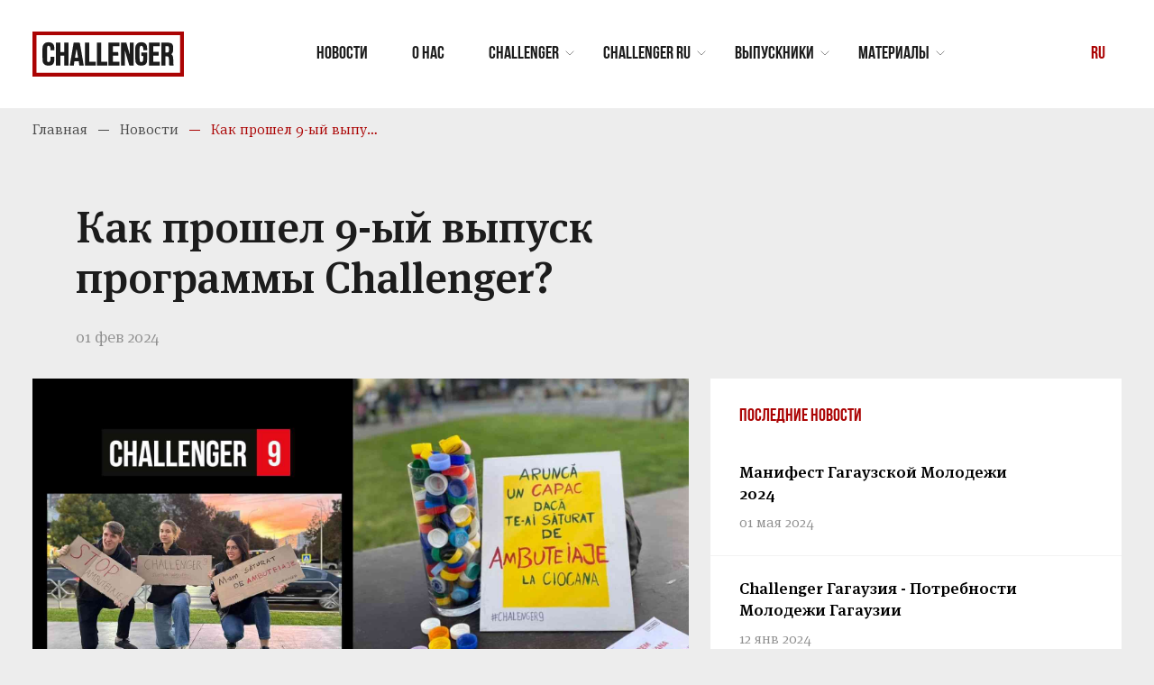

--- FILE ---
content_type: text/html; charset=UTF-8
request_url: https://challenger.md/ru/news/cum-a-decurs-cea-de-a-9-a-editie-a-programului-challenger!
body_size: 5824
content:
<!doctype html>
<html lang="ru">
<head>
<meta name="csrf-token" content="OqYxNEfHtXFVjXMxZbu4UY7QEJS3rN9eKvRspCs5">

<meta charset="UTF-8" />
<meta name="viewport" content="width=device-width, user-scalable=no, initial-scale=1.0, maximum-scale=1.0, minimum-scale=1.0" />

<title>Как прошел 9-ый  выпуск программы Challenger? | Challenger</title>
<meta name="description" content="Школа критического мышления"/>

<!-- Open Graph -->
<meta property="og:type" content="website">
<meta property="og:title" content="Как прошел 9-ый  выпуск программы Challenger? | Challenger">
<meta property="og:description" content="Школа критического мышления">
<meta property="og:url" content="https://challenger.md/ru/news/cum-a-decurs-cea-de-a-9-a-editie-a-programului-challenger!"/>
<meta property="og:image" content="https://challenger.md/storage/Experienta, копия.jpg">
<meta property="og:image:secure_url" content="https://challenger.md/storage/Experienta, копия.jpg"/>
<meta property="og:image:alt" content="Как прошел 9-ый  выпуск программы Challenger? | Challenger"/>
<meta property="og:image:width" content="200"/>
<meta property="og:image:height" content="200"/>
<!-- Fonts -->
<link rel="stylesheet" type="text/css" href="https://challenger.md/./fonts/MetaSerifPro/index.css">
<link rel="stylesheet" type="text/css" href="https://challenger.md/./fonts/BebasNeueUniversal/index.css">
<link rel="stylesheet" type="text/css" href="/css/app.css?id=3b776bad6a70a4fd1f21f1fbdfb360e3">
<!-- Styles -->

<!-- Google Analytics -->

<!-- End Google Analytics -->

<!-- Google Tag Manager -->

<!-- End Google Tag Manager -->

<!-- Yandex metrica -->

<!-- End Yandex metrica -->

<!-- Facebook Pixel Code -->
<!-- Meta Pixel Code -->
<script>
  !function(f,b,e,v,n,t,s)
  {if(f.fbq)return;n=f.fbq=function(){n.callMethod?
  n.callMethod.apply(n,arguments):n.queue.push(arguments)};
  if(!f._fbq)f._fbq=n;n.push=n;n.loaded=!0;n.version='2.0';
  n.queue=[];t=b.createElement(e);t.async=!0;
  t.src=v;s=b.getElementsByTagName(e)[0];
  s.parentNode.insertBefore(t,s)}(window, document,'script',
  'https://connect.facebook.net/en_US/fbevents.js');
  fbq('init', '3439956119584994');
  fbq('track', 'PageView');
</script>
<noscript><img height="1" width="1" style="display:none"
  src="https://www.facebook.com/tr?id=3439956119584994&ev=PageView&noscript=1"
/></noscript>
<!-- End Meta Pixel Code -->
<!-- End Facebook Pixel Code -->

<!-- Favicon -->
<link rel="icon" href="https://challenger.md/images/fav-logo.png">
</head>
<body class="">
<!-- Google Tag Manager (noscript) -->

<!-- End Google Tag Manager (noscript) -->
<header class="bg-white">
    <div class="container ">
        <div class="header">
            <a href="/" class="header-logo"><img src="https://challenger.md/images/logo.svg" alt=""></a>
            <button class="header-nav-toggle"
                    type="button" data-header-nav-toggle="false">
            </button>

            <div class="header-right df-alc " data-header-nav-container="false">
              <div  class="header-logo header-logo--mobile">

              </div>
              <div class="header-nav">
                  <ul class="nav-menu">
    <li class="nav-item ">
                    <a class="font-beb" href="/ru/news" >Новости</a>
                </li>
                                            <li class="nav-item ">
                    <a class="font-beb" href="/ru/despre-noi" >О нас</a>
                </li>
                                            <li class="nav-item has-submenu">
                    <a class="nav-submenu-toggle font-beb" href="javascript:void(0)">Challenger</a>
                    <div class="nav-submenu-angle"></div>
                    <ul class="nav-submenu">
                                                    <li class="nav-item "><a class="font-beb" href="/ru/aplicare" >Подача заявок</a></li>
                                                    <li class="nav-item "><a class="font-beb" href="/ru/procesul" >Текущий выпуск</a></li>
                                            </ul>
                </li>
                                            <li class="nav-item has-submenu">
                    <a class="nav-submenu-toggle font-beb" href="javascript:void(0)">Challenger RU</a>
                    <div class="nav-submenu-angle"></div>
                    <ul class="nav-submenu">
                                                    <li class="nav-item "><a class="font-beb" href="/ru/aplicare-ru" >Подача заявок</a></li>
                                                    <li class="nav-item "><a class="font-beb" href="/ru/procesul-ru" >Текущий выпуск</a></li>
                                            </ul>
                </li>
                                            <li class="nav-item has-submenu">
                    <a class="nav-submenu-toggle font-beb" href="javascript:void(0)">Выпускники</a>
                    <div class="nav-submenu-angle"></div>
                    <ul class="nav-submenu">
                                                    <li class="nav-item "><a class="font-beb" href="/ru/alumni" >Выпускники</a></li>
                                                    <li class="nav-item "><a class="font-beb" href="/ru/organizatii" >Организации</a></li>
                                                    <li class="nav-item "><a class="font-beb" href="/ru/initiative" >Инициативы</a></li>
                                            </ul>
                </li>
                                            <li class="nav-item has-submenu">
                    <a class="nav-submenu-toggle font-beb" href="javascript:void(0)">Материалы</a>
                    <div class="nav-submenu-angle"></div>
                    <ul class="nav-submenu">
                                                    <li class="nav-item "><a class="font-beb" href="/ru/video" >Видео</a></li>
                                                    <li class="nav-item "><a class="font-beb" href="/ru/publicatii" >Публикации</a></li>
                                            </ul>
                </li>
            
</ul>
              </div>
                            <div class="header-lang">
                                                                                                                    <button type="button" class="lang-toggle font-beb lang-selected">Ru</button>
                                                                                        
                    <div class="lang-list">
                                                                              <a class="lang-item font-beb" href="https://challenger.md/ro/news/cum-a-decurs-cea-de-a-9-a-editie-a-programului-challenger!">Ro</a>
                                                                                                                                                        <a class="lang-item font-beb" href="https://challenger.md/en/news/cum-a-decurs-cea-de-a-9-a-editie-a-programului-challenger!">En</a>
                                                                    </div>
                </div>
                      </div>
        </div>
    </div>
</header>
<main>
    
    <div class="breadcrumbs container">
        <nav aria-label="breadcrumb">
        <ol class="breadcrumb">
            
                                    <li class="breadcrumb-item"><a href="https://challenger.md/ru">Главная</a></li>
                
            
                                    <li class="breadcrumb-item"><a href="https://challenger.md/ru/news">Новости</a></li>
                
            
                                    <li class="breadcrumb-item active" aria-current="page">Как прошел 9-ый  выпуск программы Challenger?</li>
                
                    </ol>
    </nav>

    </div>

    <section class="article article-for-news page section--mb ">
        <div class="container ">
            <div class="page-title">
                <h1>Как прошел 9-ый  выпуск программы Challenger?</h1>
                <time datetime="2024-02-01T13:02">01 фев 2024</time>
            </div>

            <div class="article-body">
                <div class="article-content">
                    <div class="article-image">
                        <img src="https://challenger.md/storage/Experienta, копия.jpg" alt="Как прошел 9-ый  выпуск программы Challenger?">
                    </div>

                    <div class="article-text list-in-block">
                      <p>С самого начала 9-го выпуска Challenger участники прошли конкурентный процесс обучения и применения ряда навыков и знаний, необходимых для решения проблем молодежи Молдовы.</p>

<p>Поскольку осенью 2023 года планировались местные выборы, 9-ый выпуск Challenger был посвешен <em><strong>столице и приоритетам жителей Кишинева.</strong></em></p>

<p><strong>Этап 1: Выявление проблем!</strong></p>

<p>Традиционно, на первом этапе участники вышли из своей зоны конфорта чтобы опросить людей. Разделенные на 5 команд (по каждому сектору столицы), участники провели опросы с <strong>1775</strong> жителями Кишинева, чтобы узнать <strong>основные проблемы </strong>на уровне города, сектора, улицы, квартиры или двора.</p>

<p>Результаты показали, что <strong>самым большим препятствием для жителей Кишинева являются пробки,</strong> вызванные нерегулируемой парковкой и плохим состоянием дорог.&nbsp;</p>

<p>По окончании этого этапа участники приняли участие в дебатах.</p>

<p>Исследовалась и обсуждалась тема: <em>&quot;Организация дворов в первую очередь является ответственностью жителей этого двора&quot;</em>. Представляя аргументы ЗА и ПРОТИВ, команды отрабатывали свои навыки аргументации, публичной речи и дебатов по довольно сложной теме.</p>

<p><strong>Этап 2: Исследование и дебаты!</strong></p>

<p>Примерно 50 участников были выбраны для участия во втором этапе программы. На этом этапе участники (разделенные на 5 команд, соответствующих секторам Кишинева) разработали стратегии для решения основных проблем, выявленных жителями города в первом этапе, а именно - пробок.</p>

<p>Молодежь выявила самые загруженные перекрестки в каждом секторе, проанализировала их в деталях и предложила решения для разгрузки трафика.</p>

<p>10 идей по улучшению городской мобильности были протестированы в дебатном соревновании, что привело к<strong> 10 стратегиям улучшения движения, по две для каждого сектора города.</strong></p>

<p><strong>Этап 3: Продвижение предложенных решений.</strong></p>

<p>Третий этап программы продолжает усилия по <strong>повышению осведомленности граждан относительно проблемы пробок,</strong> а также служит мотивацией для местных властей решить эту проблему.</p>

<p>10 стратегий были представлены жителям, кандидатам на должность советника и мэра, а также муниципальным властям.</p>

<p><strong>Итоги проекта:</strong> По завершении Challenger 9 была создана<em><strong> инициативная группа</strong></em>, члены которой намерены продолжать взаимодействие с жителями и властями для решения проблем, связанных с городской мобильностью.</p>

<p>Среди <strong>целей</strong> группы инициативы:</p>

<p>- Продвижение альтернативного транспорта и развитие необходимой инфраструктуры;<br />
- Сотрудничество с местными властями, НПО и другими заинтересованными сторонами;<br />
- Адвокация высококачественных публичных политик в области устойчивой городской мобильности;<br />
- Реализация образовательных проектов в сообществе.</p>

<p><strong>Если и вам хочется, чтобы движение в Кишиневе улучшилось, присоединяйтесь к группе инициативы по городской мобильности по адресу challenger.moldova@gmail.com.</strong></p>

<p><br />
<em>&laquo;Challenger&raquo; реализуется &laquo;<a href="https://www.facebook.com/ComunitateaPlus">Comunitatea Plus</a>&raquo; при поддержке филиала Национального демократического института Республики Молдова (NDI Moldova) и USAID. Мнения, выраженные в этом материале, не обязательно отражают позицию NDI Молдова и USAID.</em></p>
                    </div>
                </div>

                <div class="article-side">
                    <div class="side-box">
                        <div class="side-head">
                            <h5 class="font-beb">Последние новости</h5>
                        </div>

                        <div class="side-list df-fdc">
                                                                                                <article  class="side-item pub-item">
                                        <div class="pub-item-inner">
                                            <span>
                                                <a href="https://challenger.md/ru/news/manifestul-tinerilor-din-gagauzia-2024">Манифест Гагаузской Молодежи 2024</a>
                                            </span>
                                            <time datetime="2024-05-01T15:24" class="time-small">01 мая 2024</time>

                                        </div>

                                    </article>
                                                                    <article  class="side-item pub-item">
                                        <div class="pub-item-inner">
                                            <span>
                                                <a href="https://challenger.md/ru/news/challenger-gagauzia-necesitatile-tinerilor-din-gagauzia">Challenger Гагаузия - Потребности Молодежи Гагаузии</a>
                                            </span>
                                            <time datetime="2024-01-12T16:32" class="time-small">12 янв 2024</time>

                                        </div>

                                    </article>
                                                                    <article  class="side-item pub-item">
                                        <div class="pub-item-inner">
                                            <span>
                                                <a href="https://challenger.md/ru/news/reuniunea-comunitatii-absolventilor-challenger-din-toate-editiile!">Встреча сообщества выпускников Challenger всех выпусков!</a>
                                            </span>
                                            <time datetime="2023-12-02T09:30" class="time-small">02 дек 2023</time>

                                        </div>

                                    </article>
                                                                    <article  class="side-item pub-item">
                                        <div class="pub-item-inner">
                                            <span>
                                                <a href="https://challenger.md/ru/news/challenger-gagauzia">Challenger  Гагаузия</a>
                                            </span>
                                            <time datetime="2023-09-18T10:30" class="time-small">18 сен 2023</time>

                                        </div>

                                    </article>
                                                                                    </div>
                    </div>
                </div>
            </div>
        </div>
    </section>
</main>
<footer class="bg-black">

    <div class="container">
        <div class="footer">

            <div class="footer-wrap">

                <div class="footer-contacts footer-block">
                    <h5>Контакты</h5>
                    <div class="items df-fdc">
                        <span>MD-2012, Кишинев, ул.Штефан чел Маре, 200, каб 238</span>
                        <a href="tel:+37369382266">+373 69382266</a>
                        <a class="mail link--underline white" href="mailto:challenger.moldova@gmail.com">challenger.moldova@gmail.com</a>

                    </div>

                </div>
                <div class="footer-socials footer-block">
                    <h5>Социальные сети</h5>
                    <div class="items df">
                                                    <a class="fb" href="https://www.facebook.com/challengermoldova/" target="_blank">
                                <img class="svg" src="https://challenger.md/images/footer/facebook.svg" alt="">
                            </a>
                                                                                <a class="insta" href="https://www.instagram.com/challenger.moldova/" target="_blank">
                                    <img class="svg" src="https://challenger.md/images/footer/instagram.svg" alt="">
                                </a>
                                                                                <a class="tiktok" href="https://www.tiktok.com/@challenger.md" target="_blank">
                                    <img class="svg" src="https://challenger.md/images/footer/tiktok.svg" alt="">
                                </a>
                                            </div>
                </div>
                <div class="footer-sustain footer-block">
                    <h5>При поддержке:</h5>
                    <div class="items df-alc">
                        <a class="usaid" href="https://www.usaid.gov/" target="_blank"></a>
                        <a class="ondi" href="https://www.ndi.org/" target="_blank"></a>
                    </div>
                    <p>
                        Школа критического мышления Challenger реализуется Comunitatea Plus  при поддержке Национального Демократического Института США (NDI). Программа поддерживается USAID. Мнения, выраженные здесь, принадлежат авторам и не обязательно отражают позицию NDI или USAID.
                    </p>
                </div>
            </div>

            <div class="footer-bottom">
                <div class="footer-copyright">
                    © Challenger 2026. Все права защищены.
                </div>
                <div class="footer-amigo">
                    Website by <a class="link--underline white" href="https://amigo.studio/ru">amigo.studio</a>
                </div>
            </div>
        </div>
    </div>


</footer>
<script src="/js/app.js?id=1e5e1a671e287b3f992cfd2139b71bf5"></script>
</body>
</html>


--- FILE ---
content_type: text/css
request_url: https://challenger.md/fonts/MetaSerifPro/index.css
body_size: 377
content:


@font-face {
    font-family: 'MetaSerifPro';
    src: url('MetaSerifPro-Medium.eot');
    src: local('MetaSerifPro-Medium'),
        url('MetaSerifPro-Medium.eot?#iefix') format('embedded-opentype'),
        url('MetaSerifPro-Medium.woff2') format('woff2'),
        url('MetaSerifPro-Medium.woff') format('woff'),
        url('MetaSerifPro-Medium.ttf') format('truetype');
    font-weight: 500;
    font-style: normal;
}


@font-face {
    font-family: 'MetaSerifPro';
    src: url('MetaSerifPro-Book.eot');
    src: local('MetaSerifPro-Book'),
        url('MetaSerifPro-Book.eot?#iefix') format('embedded-opentype'),
        url('MetaSerifPro-Book.woff2') format('woff2'),
        url('MetaSerifPro-Book.woff') format('woff'),
        url('MetaSerifPro-Book.ttf') format('truetype');
    font-weight: normal;
    font-style: normal;
}
@font-face {
    font-family: 'MetaSerifPro';
    src: url('MetaSerifPro-MediumItalic.eot');
    src: local('MetaSerifPro-MediumItalic'),
    url('MetaSerifPro-MediumItalic.eot?#iefix') format('embedded-opentype'),
    url('MetaSerifPro-MediumItalic.woff2') format('woff2'),
    url('MetaSerifPro-MediumItalic.woff') format('woff'),
    url('MetaSerifPro-MediumItalic.ttf') format('truetype');
    font-weight: 500;
    font-style: italic;
}
@font-face {
    font-family: 'MetaSerifPro';
    src: url('MetaSerifPro-BookItalic.eot');
    src: local('MetaSerifPro-BookItalic'),
    url('MetaSerifPro-BookItalic.eot?#iefix') format('embedded-opentype'),
    url('MetaSerifPro-BookItalic.woff2') format('woff2'),
    url('MetaSerifPro-BookItalic.woff') format('woff'),
    url('MetaSerifPro-BookItalic.ttf') format('truetype');
    font-weight: normal;
    font-style: italic;
}
@font-face {
    font-family: 'MetaSerifPro';
    src: url('MetaSerifPro-Black.eot');
    src: local('MetaSerifPro-Black'),
        url('MetaSerifPro-Black.eot?#iefix') format('embedded-opentype'),
        url('MetaSerifPro-Black.woff2') format('woff2'),
        url('MetaSerifPro-Black.woff') format('woff'),
        url('MetaSerifPro-Black.ttf') format('truetype');
    font-weight: 900;
    font-style: normal;
}

@font-face {
    font-family: 'MetaSerifPro';
    src: url('MetaSerifPro-Light.eot');
    src: local('MetaSerifPro-Light'),
        url('MetaSerifPro-Light.eot?#iefix') format('embedded-opentype'),
        url('MetaSerifPro-Light.woff2') format('woff2'),
        url('MetaSerifPro-Light.woff') format('woff'),
        url('MetaSerifPro-Light.ttf') format('truetype');
    font-weight: 300;
    font-style: normal;
}


@font-face {
    font-family: 'MetaSerifPro';
    src: url('MetaSerifPro-Extrabold.eot');
    src: local('MetaSerifPro-Extrabold'),
        url('MetaSerifPro-Extrabold.eot?#iefix') format('embedded-opentype'),
        url('MetaSerifPro-Extrabold.woff2') format('woff2'),
        url('MetaSerifPro-Extrabold.woff') format('woff'),
        url('MetaSerifPro-Extrabold.ttf') format('truetype');
    font-weight: 800;
    font-style: normal;
}


@font-face {
    font-family: 'MetaSerifPro';
    src: url('MetaSerifPro-Bold.eot');
    src: local('MetaSerifPro-Bold'),
        url('MetaSerifPro-Bold.eot?#iefix') format('embedded-opentype'),
        url('MetaSerifPro-Bold.woff2') format('woff2'),
        url('MetaSerifPro-Bold.woff') format('woff'),
        url('MetaSerifPro-Bold.ttf') format('truetype');
    font-weight: bold;
    font-style: normal;
}



--- FILE ---
content_type: text/css
request_url: https://challenger.md/fonts/BebasNeueUniversal/index.css
body_size: 106
content:

@font-face {
    font-family: 'Bebas Neue';
    src: url('./BebasNeue-Bold.ttf') format('truetype');
    font-weight: bold;
    font-style: normal;
}

@font-face {
    font-family: 'Bebas Neue';
    src: url('./BebasNeue-Book.ttf') format('truetype');
    font-weight: 350;
    font-style: normal;
}

@font-face {
    font-family: 'Bebas Neue';
    src: url('./BebasNeue-Light.ttf') format('truetype');
    font-weight: 300;
    font-style: normal;
}

@font-face {
    font-family: 'Bebas Neue';
    src: url('./BebasNeue-Regular.ttf') format('truetype');
    font-weight: 400;
    font-style: normal;
}

@font-face {
    font-family: 'Bebas Neue';
    src: url('./BebasNeue-Thin.ttf') format('truetype');
    font-weight: 200;
    font-style: normal;
}




--- FILE ---
content_type: text/css
request_url: https://challenger.md/css/app.css?id=3b776bad6a70a4fd1f21f1fbdfb360e3
body_size: 41750
content:
[data-aos][data-aos][data-aos-duration="50"],body[data-aos-duration="50"] [data-aos]{transition-duration:50ms}[data-aos][data-aos][data-aos-delay="50"],body[data-aos-delay="50"] [data-aos]{transition-delay:0}[data-aos][data-aos][data-aos-delay="50"].aos-animate,body[data-aos-delay="50"] [data-aos].aos-animate{transition-delay:50ms}[data-aos][data-aos][data-aos-duration="100"],body[data-aos-duration="100"] [data-aos]{transition-duration:.1s}[data-aos][data-aos][data-aos-delay="100"],body[data-aos-delay="100"] [data-aos]{transition-delay:0}[data-aos][data-aos][data-aos-delay="100"].aos-animate,body[data-aos-delay="100"] [data-aos].aos-animate{transition-delay:.1s}[data-aos][data-aos][data-aos-duration="150"],body[data-aos-duration="150"] [data-aos]{transition-duration:.15s}[data-aos][data-aos][data-aos-delay="150"],body[data-aos-delay="150"] [data-aos]{transition-delay:0}[data-aos][data-aos][data-aos-delay="150"].aos-animate,body[data-aos-delay="150"] [data-aos].aos-animate{transition-delay:.15s}[data-aos][data-aos][data-aos-duration="200"],body[data-aos-duration="200"] [data-aos]{transition-duration:.2s}[data-aos][data-aos][data-aos-delay="200"],body[data-aos-delay="200"] [data-aos]{transition-delay:0}[data-aos][data-aos][data-aos-delay="200"].aos-animate,body[data-aos-delay="200"] [data-aos].aos-animate{transition-delay:.2s}[data-aos][data-aos][data-aos-duration="250"],body[data-aos-duration="250"] [data-aos]{transition-duration:.25s}[data-aos][data-aos][data-aos-delay="250"],body[data-aos-delay="250"] [data-aos]{transition-delay:0}[data-aos][data-aos][data-aos-delay="250"].aos-animate,body[data-aos-delay="250"] [data-aos].aos-animate{transition-delay:.25s}[data-aos][data-aos][data-aos-duration="300"],body[data-aos-duration="300"] [data-aos]{transition-duration:.3s}[data-aos][data-aos][data-aos-delay="300"],body[data-aos-delay="300"] [data-aos]{transition-delay:0}[data-aos][data-aos][data-aos-delay="300"].aos-animate,body[data-aos-delay="300"] [data-aos].aos-animate{transition-delay:.3s}[data-aos][data-aos][data-aos-duration="350"],body[data-aos-duration="350"] [data-aos]{transition-duration:.35s}[data-aos][data-aos][data-aos-delay="350"],body[data-aos-delay="350"] [data-aos]{transition-delay:0}[data-aos][data-aos][data-aos-delay="350"].aos-animate,body[data-aos-delay="350"] [data-aos].aos-animate{transition-delay:.35s}[data-aos][data-aos][data-aos-duration="400"],body[data-aos-duration="400"] [data-aos]{transition-duration:.4s}[data-aos][data-aos][data-aos-delay="400"],body[data-aos-delay="400"] [data-aos]{transition-delay:0}[data-aos][data-aos][data-aos-delay="400"].aos-animate,body[data-aos-delay="400"] [data-aos].aos-animate{transition-delay:.4s}[data-aos][data-aos][data-aos-duration="450"],body[data-aos-duration="450"] [data-aos]{transition-duration:.45s}[data-aos][data-aos][data-aos-delay="450"],body[data-aos-delay="450"] [data-aos]{transition-delay:0}[data-aos][data-aos][data-aos-delay="450"].aos-animate,body[data-aos-delay="450"] [data-aos].aos-animate{transition-delay:.45s}[data-aos][data-aos][data-aos-duration="500"],body[data-aos-duration="500"] [data-aos]{transition-duration:.5s}[data-aos][data-aos][data-aos-delay="500"],body[data-aos-delay="500"] [data-aos]{transition-delay:0}[data-aos][data-aos][data-aos-delay="500"].aos-animate,body[data-aos-delay="500"] [data-aos].aos-animate{transition-delay:.5s}[data-aos][data-aos][data-aos-duration="550"],body[data-aos-duration="550"] [data-aos]{transition-duration:.55s}[data-aos][data-aos][data-aos-delay="550"],body[data-aos-delay="550"] [data-aos]{transition-delay:0}[data-aos][data-aos][data-aos-delay="550"].aos-animate,body[data-aos-delay="550"] [data-aos].aos-animate{transition-delay:.55s}[data-aos][data-aos][data-aos-duration="600"],body[data-aos-duration="600"] [data-aos]{transition-duration:.6s}[data-aos][data-aos][data-aos-delay="600"],body[data-aos-delay="600"] [data-aos]{transition-delay:0}[data-aos][data-aos][data-aos-delay="600"].aos-animate,body[data-aos-delay="600"] [data-aos].aos-animate{transition-delay:.6s}[data-aos][data-aos][data-aos-duration="650"],body[data-aos-duration="650"] [data-aos]{transition-duration:.65s}[data-aos][data-aos][data-aos-delay="650"],body[data-aos-delay="650"] [data-aos]{transition-delay:0}[data-aos][data-aos][data-aos-delay="650"].aos-animate,body[data-aos-delay="650"] [data-aos].aos-animate{transition-delay:.65s}[data-aos][data-aos][data-aos-duration="700"],body[data-aos-duration="700"] [data-aos]{transition-duration:.7s}[data-aos][data-aos][data-aos-delay="700"],body[data-aos-delay="700"] [data-aos]{transition-delay:0}[data-aos][data-aos][data-aos-delay="700"].aos-animate,body[data-aos-delay="700"] [data-aos].aos-animate{transition-delay:.7s}[data-aos][data-aos][data-aos-duration="750"],body[data-aos-duration="750"] [data-aos]{transition-duration:.75s}[data-aos][data-aos][data-aos-delay="750"],body[data-aos-delay="750"] [data-aos]{transition-delay:0}[data-aos][data-aos][data-aos-delay="750"].aos-animate,body[data-aos-delay="750"] [data-aos].aos-animate{transition-delay:.75s}[data-aos][data-aos][data-aos-duration="800"],body[data-aos-duration="800"] [data-aos]{transition-duration:.8s}[data-aos][data-aos][data-aos-delay="800"],body[data-aos-delay="800"] [data-aos]{transition-delay:0}[data-aos][data-aos][data-aos-delay="800"].aos-animate,body[data-aos-delay="800"] [data-aos].aos-animate{transition-delay:.8s}[data-aos][data-aos][data-aos-duration="850"],body[data-aos-duration="850"] [data-aos]{transition-duration:.85s}[data-aos][data-aos][data-aos-delay="850"],body[data-aos-delay="850"] [data-aos]{transition-delay:0}[data-aos][data-aos][data-aos-delay="850"].aos-animate,body[data-aos-delay="850"] [data-aos].aos-animate{transition-delay:.85s}[data-aos][data-aos][data-aos-duration="900"],body[data-aos-duration="900"] [data-aos]{transition-duration:.9s}[data-aos][data-aos][data-aos-delay="900"],body[data-aos-delay="900"] [data-aos]{transition-delay:0}[data-aos][data-aos][data-aos-delay="900"].aos-animate,body[data-aos-delay="900"] [data-aos].aos-animate{transition-delay:.9s}[data-aos][data-aos][data-aos-duration="950"],body[data-aos-duration="950"] [data-aos]{transition-duration:.95s}[data-aos][data-aos][data-aos-delay="950"],body[data-aos-delay="950"] [data-aos]{transition-delay:0}[data-aos][data-aos][data-aos-delay="950"].aos-animate,body[data-aos-delay="950"] [data-aos].aos-animate{transition-delay:.95s}[data-aos][data-aos][data-aos-duration="1000"],body[data-aos-duration="1000"] [data-aos]{transition-duration:1s}[data-aos][data-aos][data-aos-delay="1000"],body[data-aos-delay="1000"] [data-aos]{transition-delay:0}[data-aos][data-aos][data-aos-delay="1000"].aos-animate,body[data-aos-delay="1000"] [data-aos].aos-animate{transition-delay:1s}[data-aos][data-aos][data-aos-duration="1050"],body[data-aos-duration="1050"] [data-aos]{transition-duration:1.05s}[data-aos][data-aos][data-aos-delay="1050"],body[data-aos-delay="1050"] [data-aos]{transition-delay:0}[data-aos][data-aos][data-aos-delay="1050"].aos-animate,body[data-aos-delay="1050"] [data-aos].aos-animate{transition-delay:1.05s}[data-aos][data-aos][data-aos-duration="1100"],body[data-aos-duration="1100"] [data-aos]{transition-duration:1.1s}[data-aos][data-aos][data-aos-delay="1100"],body[data-aos-delay="1100"] [data-aos]{transition-delay:0}[data-aos][data-aos][data-aos-delay="1100"].aos-animate,body[data-aos-delay="1100"] [data-aos].aos-animate{transition-delay:1.1s}[data-aos][data-aos][data-aos-duration="1150"],body[data-aos-duration="1150"] [data-aos]{transition-duration:1.15s}[data-aos][data-aos][data-aos-delay="1150"],body[data-aos-delay="1150"] [data-aos]{transition-delay:0}[data-aos][data-aos][data-aos-delay="1150"].aos-animate,body[data-aos-delay="1150"] [data-aos].aos-animate{transition-delay:1.15s}[data-aos][data-aos][data-aos-duration="1200"],body[data-aos-duration="1200"] [data-aos]{transition-duration:1.2s}[data-aos][data-aos][data-aos-delay="1200"],body[data-aos-delay="1200"] [data-aos]{transition-delay:0}[data-aos][data-aos][data-aos-delay="1200"].aos-animate,body[data-aos-delay="1200"] [data-aos].aos-animate{transition-delay:1.2s}[data-aos][data-aos][data-aos-duration="1250"],body[data-aos-duration="1250"] [data-aos]{transition-duration:1.25s}[data-aos][data-aos][data-aos-delay="1250"],body[data-aos-delay="1250"] [data-aos]{transition-delay:0}[data-aos][data-aos][data-aos-delay="1250"].aos-animate,body[data-aos-delay="1250"] [data-aos].aos-animate{transition-delay:1.25s}[data-aos][data-aos][data-aos-duration="1300"],body[data-aos-duration="1300"] [data-aos]{transition-duration:1.3s}[data-aos][data-aos][data-aos-delay="1300"],body[data-aos-delay="1300"] [data-aos]{transition-delay:0}[data-aos][data-aos][data-aos-delay="1300"].aos-animate,body[data-aos-delay="1300"] [data-aos].aos-animate{transition-delay:1.3s}[data-aos][data-aos][data-aos-duration="1350"],body[data-aos-duration="1350"] [data-aos]{transition-duration:1.35s}[data-aos][data-aos][data-aos-delay="1350"],body[data-aos-delay="1350"] [data-aos]{transition-delay:0}[data-aos][data-aos][data-aos-delay="1350"].aos-animate,body[data-aos-delay="1350"] [data-aos].aos-animate{transition-delay:1.35s}[data-aos][data-aos][data-aos-duration="1400"],body[data-aos-duration="1400"] [data-aos]{transition-duration:1.4s}[data-aos][data-aos][data-aos-delay="1400"],body[data-aos-delay="1400"] [data-aos]{transition-delay:0}[data-aos][data-aos][data-aos-delay="1400"].aos-animate,body[data-aos-delay="1400"] [data-aos].aos-animate{transition-delay:1.4s}[data-aos][data-aos][data-aos-duration="1450"],body[data-aos-duration="1450"] [data-aos]{transition-duration:1.45s}[data-aos][data-aos][data-aos-delay="1450"],body[data-aos-delay="1450"] [data-aos]{transition-delay:0}[data-aos][data-aos][data-aos-delay="1450"].aos-animate,body[data-aos-delay="1450"] [data-aos].aos-animate{transition-delay:1.45s}[data-aos][data-aos][data-aos-duration="1500"],body[data-aos-duration="1500"] [data-aos]{transition-duration:1.5s}[data-aos][data-aos][data-aos-delay="1500"],body[data-aos-delay="1500"] [data-aos]{transition-delay:0}[data-aos][data-aos][data-aos-delay="1500"].aos-animate,body[data-aos-delay="1500"] [data-aos].aos-animate{transition-delay:1.5s}[data-aos][data-aos][data-aos-duration="1550"],body[data-aos-duration="1550"] [data-aos]{transition-duration:1.55s}[data-aos][data-aos][data-aos-delay="1550"],body[data-aos-delay="1550"] [data-aos]{transition-delay:0}[data-aos][data-aos][data-aos-delay="1550"].aos-animate,body[data-aos-delay="1550"] [data-aos].aos-animate{transition-delay:1.55s}[data-aos][data-aos][data-aos-duration="1600"],body[data-aos-duration="1600"] [data-aos]{transition-duration:1.6s}[data-aos][data-aos][data-aos-delay="1600"],body[data-aos-delay="1600"] [data-aos]{transition-delay:0}[data-aos][data-aos][data-aos-delay="1600"].aos-animate,body[data-aos-delay="1600"] [data-aos].aos-animate{transition-delay:1.6s}[data-aos][data-aos][data-aos-duration="1650"],body[data-aos-duration="1650"] [data-aos]{transition-duration:1.65s}[data-aos][data-aos][data-aos-delay="1650"],body[data-aos-delay="1650"] [data-aos]{transition-delay:0}[data-aos][data-aos][data-aos-delay="1650"].aos-animate,body[data-aos-delay="1650"] [data-aos].aos-animate{transition-delay:1.65s}[data-aos][data-aos][data-aos-duration="1700"],body[data-aos-duration="1700"] [data-aos]{transition-duration:1.7s}[data-aos][data-aos][data-aos-delay="1700"],body[data-aos-delay="1700"] [data-aos]{transition-delay:0}[data-aos][data-aos][data-aos-delay="1700"].aos-animate,body[data-aos-delay="1700"] [data-aos].aos-animate{transition-delay:1.7s}[data-aos][data-aos][data-aos-duration="1750"],body[data-aos-duration="1750"] [data-aos]{transition-duration:1.75s}[data-aos][data-aos][data-aos-delay="1750"],body[data-aos-delay="1750"] [data-aos]{transition-delay:0}[data-aos][data-aos][data-aos-delay="1750"].aos-animate,body[data-aos-delay="1750"] [data-aos].aos-animate{transition-delay:1.75s}[data-aos][data-aos][data-aos-duration="1800"],body[data-aos-duration="1800"] [data-aos]{transition-duration:1.8s}[data-aos][data-aos][data-aos-delay="1800"],body[data-aos-delay="1800"] [data-aos]{transition-delay:0}[data-aos][data-aos][data-aos-delay="1800"].aos-animate,body[data-aos-delay="1800"] [data-aos].aos-animate{transition-delay:1.8s}[data-aos][data-aos][data-aos-duration="1850"],body[data-aos-duration="1850"] [data-aos]{transition-duration:1.85s}[data-aos][data-aos][data-aos-delay="1850"],body[data-aos-delay="1850"] [data-aos]{transition-delay:0}[data-aos][data-aos][data-aos-delay="1850"].aos-animate,body[data-aos-delay="1850"] [data-aos].aos-animate{transition-delay:1.85s}[data-aos][data-aos][data-aos-duration="1900"],body[data-aos-duration="1900"] [data-aos]{transition-duration:1.9s}[data-aos][data-aos][data-aos-delay="1900"],body[data-aos-delay="1900"] [data-aos]{transition-delay:0}[data-aos][data-aos][data-aos-delay="1900"].aos-animate,body[data-aos-delay="1900"] [data-aos].aos-animate{transition-delay:1.9s}[data-aos][data-aos][data-aos-duration="1950"],body[data-aos-duration="1950"] [data-aos]{transition-duration:1.95s}[data-aos][data-aos][data-aos-delay="1950"],body[data-aos-delay="1950"] [data-aos]{transition-delay:0}[data-aos][data-aos][data-aos-delay="1950"].aos-animate,body[data-aos-delay="1950"] [data-aos].aos-animate{transition-delay:1.95s}[data-aos][data-aos][data-aos-duration="2000"],body[data-aos-duration="2000"] [data-aos]{transition-duration:2s}[data-aos][data-aos][data-aos-delay="2000"],body[data-aos-delay="2000"] [data-aos]{transition-delay:0}[data-aos][data-aos][data-aos-delay="2000"].aos-animate,body[data-aos-delay="2000"] [data-aos].aos-animate{transition-delay:2s}[data-aos][data-aos][data-aos-duration="2050"],body[data-aos-duration="2050"] [data-aos]{transition-duration:2.05s}[data-aos][data-aos][data-aos-delay="2050"],body[data-aos-delay="2050"] [data-aos]{transition-delay:0}[data-aos][data-aos][data-aos-delay="2050"].aos-animate,body[data-aos-delay="2050"] [data-aos].aos-animate{transition-delay:2.05s}[data-aos][data-aos][data-aos-duration="2100"],body[data-aos-duration="2100"] [data-aos]{transition-duration:2.1s}[data-aos][data-aos][data-aos-delay="2100"],body[data-aos-delay="2100"] [data-aos]{transition-delay:0}[data-aos][data-aos][data-aos-delay="2100"].aos-animate,body[data-aos-delay="2100"] [data-aos].aos-animate{transition-delay:2.1s}[data-aos][data-aos][data-aos-duration="2150"],body[data-aos-duration="2150"] [data-aos]{transition-duration:2.15s}[data-aos][data-aos][data-aos-delay="2150"],body[data-aos-delay="2150"] [data-aos]{transition-delay:0}[data-aos][data-aos][data-aos-delay="2150"].aos-animate,body[data-aos-delay="2150"] [data-aos].aos-animate{transition-delay:2.15s}[data-aos][data-aos][data-aos-duration="2200"],body[data-aos-duration="2200"] [data-aos]{transition-duration:2.2s}[data-aos][data-aos][data-aos-delay="2200"],body[data-aos-delay="2200"] [data-aos]{transition-delay:0}[data-aos][data-aos][data-aos-delay="2200"].aos-animate,body[data-aos-delay="2200"] [data-aos].aos-animate{transition-delay:2.2s}[data-aos][data-aos][data-aos-duration="2250"],body[data-aos-duration="2250"] [data-aos]{transition-duration:2.25s}[data-aos][data-aos][data-aos-delay="2250"],body[data-aos-delay="2250"] [data-aos]{transition-delay:0}[data-aos][data-aos][data-aos-delay="2250"].aos-animate,body[data-aos-delay="2250"] [data-aos].aos-animate{transition-delay:2.25s}[data-aos][data-aos][data-aos-duration="2300"],body[data-aos-duration="2300"] [data-aos]{transition-duration:2.3s}[data-aos][data-aos][data-aos-delay="2300"],body[data-aos-delay="2300"] [data-aos]{transition-delay:0}[data-aos][data-aos][data-aos-delay="2300"].aos-animate,body[data-aos-delay="2300"] [data-aos].aos-animate{transition-delay:2.3s}[data-aos][data-aos][data-aos-duration="2350"],body[data-aos-duration="2350"] [data-aos]{transition-duration:2.35s}[data-aos][data-aos][data-aos-delay="2350"],body[data-aos-delay="2350"] [data-aos]{transition-delay:0}[data-aos][data-aos][data-aos-delay="2350"].aos-animate,body[data-aos-delay="2350"] [data-aos].aos-animate{transition-delay:2.35s}[data-aos][data-aos][data-aos-duration="2400"],body[data-aos-duration="2400"] [data-aos]{transition-duration:2.4s}[data-aos][data-aos][data-aos-delay="2400"],body[data-aos-delay="2400"] [data-aos]{transition-delay:0}[data-aos][data-aos][data-aos-delay="2400"].aos-animate,body[data-aos-delay="2400"] [data-aos].aos-animate{transition-delay:2.4s}[data-aos][data-aos][data-aos-duration="2450"],body[data-aos-duration="2450"] [data-aos]{transition-duration:2.45s}[data-aos][data-aos][data-aos-delay="2450"],body[data-aos-delay="2450"] [data-aos]{transition-delay:0}[data-aos][data-aos][data-aos-delay="2450"].aos-animate,body[data-aos-delay="2450"] [data-aos].aos-animate{transition-delay:2.45s}[data-aos][data-aos][data-aos-duration="2500"],body[data-aos-duration="2500"] [data-aos]{transition-duration:2.5s}[data-aos][data-aos][data-aos-delay="2500"],body[data-aos-delay="2500"] [data-aos]{transition-delay:0}[data-aos][data-aos][data-aos-delay="2500"].aos-animate,body[data-aos-delay="2500"] [data-aos].aos-animate{transition-delay:2.5s}[data-aos][data-aos][data-aos-duration="2550"],body[data-aos-duration="2550"] [data-aos]{transition-duration:2.55s}[data-aos][data-aos][data-aos-delay="2550"],body[data-aos-delay="2550"] [data-aos]{transition-delay:0}[data-aos][data-aos][data-aos-delay="2550"].aos-animate,body[data-aos-delay="2550"] [data-aos].aos-animate{transition-delay:2.55s}[data-aos][data-aos][data-aos-duration="2600"],body[data-aos-duration="2600"] [data-aos]{transition-duration:2.6s}[data-aos][data-aos][data-aos-delay="2600"],body[data-aos-delay="2600"] [data-aos]{transition-delay:0}[data-aos][data-aos][data-aos-delay="2600"].aos-animate,body[data-aos-delay="2600"] [data-aos].aos-animate{transition-delay:2.6s}[data-aos][data-aos][data-aos-duration="2650"],body[data-aos-duration="2650"] [data-aos]{transition-duration:2.65s}[data-aos][data-aos][data-aos-delay="2650"],body[data-aos-delay="2650"] [data-aos]{transition-delay:0}[data-aos][data-aos][data-aos-delay="2650"].aos-animate,body[data-aos-delay="2650"] [data-aos].aos-animate{transition-delay:2.65s}[data-aos][data-aos][data-aos-duration="2700"],body[data-aos-duration="2700"] [data-aos]{transition-duration:2.7s}[data-aos][data-aos][data-aos-delay="2700"],body[data-aos-delay="2700"] [data-aos]{transition-delay:0}[data-aos][data-aos][data-aos-delay="2700"].aos-animate,body[data-aos-delay="2700"] [data-aos].aos-animate{transition-delay:2.7s}[data-aos][data-aos][data-aos-duration="2750"],body[data-aos-duration="2750"] [data-aos]{transition-duration:2.75s}[data-aos][data-aos][data-aos-delay="2750"],body[data-aos-delay="2750"] [data-aos]{transition-delay:0}[data-aos][data-aos][data-aos-delay="2750"].aos-animate,body[data-aos-delay="2750"] [data-aos].aos-animate{transition-delay:2.75s}[data-aos][data-aos][data-aos-duration="2800"],body[data-aos-duration="2800"] [data-aos]{transition-duration:2.8s}[data-aos][data-aos][data-aos-delay="2800"],body[data-aos-delay="2800"] [data-aos]{transition-delay:0}[data-aos][data-aos][data-aos-delay="2800"].aos-animate,body[data-aos-delay="2800"] [data-aos].aos-animate{transition-delay:2.8s}[data-aos][data-aos][data-aos-duration="2850"],body[data-aos-duration="2850"] [data-aos]{transition-duration:2.85s}[data-aos][data-aos][data-aos-delay="2850"],body[data-aos-delay="2850"] [data-aos]{transition-delay:0}[data-aos][data-aos][data-aos-delay="2850"].aos-animate,body[data-aos-delay="2850"] [data-aos].aos-animate{transition-delay:2.85s}[data-aos][data-aos][data-aos-duration="2900"],body[data-aos-duration="2900"] [data-aos]{transition-duration:2.9s}[data-aos][data-aos][data-aos-delay="2900"],body[data-aos-delay="2900"] [data-aos]{transition-delay:0}[data-aos][data-aos][data-aos-delay="2900"].aos-animate,body[data-aos-delay="2900"] [data-aos].aos-animate{transition-delay:2.9s}[data-aos][data-aos][data-aos-duration="2950"],body[data-aos-duration="2950"] [data-aos]{transition-duration:2.95s}[data-aos][data-aos][data-aos-delay="2950"],body[data-aos-delay="2950"] [data-aos]{transition-delay:0}[data-aos][data-aos][data-aos-delay="2950"].aos-animate,body[data-aos-delay="2950"] [data-aos].aos-animate{transition-delay:2.95s}[data-aos][data-aos][data-aos-duration="3000"],body[data-aos-duration="3000"] [data-aos]{transition-duration:3s}[data-aos][data-aos][data-aos-delay="3000"],body[data-aos-delay="3000"] [data-aos]{transition-delay:0}[data-aos][data-aos][data-aos-delay="3000"].aos-animate,body[data-aos-delay="3000"] [data-aos].aos-animate{transition-delay:3s}[data-aos][data-aos][data-aos-easing=linear],body[data-aos-easing=linear] [data-aos]{transition-timing-function:cubic-bezier(.25,.25,.75,.75)}[data-aos][data-aos][data-aos-easing=ease],body[data-aos-easing=ease] [data-aos]{transition-timing-function:ease}[data-aos][data-aos][data-aos-easing=ease-in],body[data-aos-easing=ease-in] [data-aos]{transition-timing-function:ease-in}[data-aos][data-aos][data-aos-easing=ease-out],body[data-aos-easing=ease-out] [data-aos]{transition-timing-function:ease-out}[data-aos][data-aos][data-aos-easing=ease-in-out],body[data-aos-easing=ease-in-out] [data-aos]{transition-timing-function:ease-in-out}[data-aos][data-aos][data-aos-easing=ease-in-back],body[data-aos-easing=ease-in-back] [data-aos]{transition-timing-function:cubic-bezier(.6,-.28,.735,.045)}[data-aos][data-aos][data-aos-easing=ease-out-back],body[data-aos-easing=ease-out-back] [data-aos]{transition-timing-function:cubic-bezier(.175,.885,.32,1.275)}[data-aos][data-aos][data-aos-easing=ease-in-out-back],body[data-aos-easing=ease-in-out-back] [data-aos]{transition-timing-function:cubic-bezier(.68,-.55,.265,1.55)}[data-aos][data-aos][data-aos-easing=ease-in-sine],body[data-aos-easing=ease-in-sine] [data-aos]{transition-timing-function:cubic-bezier(.47,0,.745,.715)}[data-aos][data-aos][data-aos-easing=ease-out-sine],body[data-aos-easing=ease-out-sine] [data-aos]{transition-timing-function:cubic-bezier(.39,.575,.565,1)}[data-aos][data-aos][data-aos-easing=ease-in-out-sine],body[data-aos-easing=ease-in-out-sine] [data-aos]{transition-timing-function:cubic-bezier(.445,.05,.55,.95)}[data-aos][data-aos][data-aos-easing=ease-in-quad],body[data-aos-easing=ease-in-quad] [data-aos]{transition-timing-function:cubic-bezier(.55,.085,.68,.53)}[data-aos][data-aos][data-aos-easing=ease-out-quad],body[data-aos-easing=ease-out-quad] [data-aos]{transition-timing-function:cubic-bezier(.25,.46,.45,.94)}[data-aos][data-aos][data-aos-easing=ease-in-out-quad],body[data-aos-easing=ease-in-out-quad] [data-aos]{transition-timing-function:cubic-bezier(.455,.03,.515,.955)}[data-aos][data-aos][data-aos-easing=ease-in-cubic],body[data-aos-easing=ease-in-cubic] [data-aos]{transition-timing-function:cubic-bezier(.55,.085,.68,.53)}[data-aos][data-aos][data-aos-easing=ease-out-cubic],body[data-aos-easing=ease-out-cubic] [data-aos]{transition-timing-function:cubic-bezier(.25,.46,.45,.94)}[data-aos][data-aos][data-aos-easing=ease-in-out-cubic],body[data-aos-easing=ease-in-out-cubic] [data-aos]{transition-timing-function:cubic-bezier(.455,.03,.515,.955)}[data-aos][data-aos][data-aos-easing=ease-in-quart],body[data-aos-easing=ease-in-quart] [data-aos]{transition-timing-function:cubic-bezier(.55,.085,.68,.53)}[data-aos][data-aos][data-aos-easing=ease-out-quart],body[data-aos-easing=ease-out-quart] [data-aos]{transition-timing-function:cubic-bezier(.25,.46,.45,.94)}[data-aos][data-aos][data-aos-easing=ease-in-out-quart],body[data-aos-easing=ease-in-out-quart] [data-aos]{transition-timing-function:cubic-bezier(.455,.03,.515,.955)}[data-aos^=fade][data-aos^=fade]{opacity:0;transition-property:opacity,transform}[data-aos^=fade][data-aos^=fade].aos-animate{opacity:1;transform:translateZ(0)}[data-aos=fade-up]{transform:translate3d(0,100px,0)}[data-aos=fade-down]{transform:translate3d(0,-100px,0)}[data-aos=fade-right]{transform:translate3d(-100px,0,0)}[data-aos=fade-left]{transform:translate3d(100px,0,0)}[data-aos=fade-up-right]{transform:translate3d(-100px,100px,0)}[data-aos=fade-up-left]{transform:translate3d(100px,100px,0)}[data-aos=fade-down-right]{transform:translate3d(-100px,-100px,0)}[data-aos=fade-down-left]{transform:translate3d(100px,-100px,0)}[data-aos^=zoom][data-aos^=zoom]{opacity:0;transition-property:opacity,transform}[data-aos^=zoom][data-aos^=zoom].aos-animate{opacity:1;transform:translateZ(0) scale(1)}[data-aos=zoom-in]{transform:scale(.6)}[data-aos=zoom-in-up]{transform:translate3d(0,100px,0) scale(.6)}[data-aos=zoom-in-down]{transform:translate3d(0,-100px,0) scale(.6)}[data-aos=zoom-in-right]{transform:translate3d(-100px,0,0) scale(.6)}[data-aos=zoom-in-left]{transform:translate3d(100px,0,0) scale(.6)}[data-aos=zoom-out]{transform:scale(1.2)}[data-aos=zoom-out-up]{transform:translate3d(0,100px,0) scale(1.2)}[data-aos=zoom-out-down]{transform:translate3d(0,-100px,0) scale(1.2)}[data-aos=zoom-out-right]{transform:translate3d(-100px,0,0) scale(1.2)}[data-aos=zoom-out-left]{transform:translate3d(100px,0,0) scale(1.2)}[data-aos^=slide][data-aos^=slide]{transition-property:transform}[data-aos^=slide][data-aos^=slide].aos-animate{transform:translateZ(0)}[data-aos=slide-up]{transform:translate3d(0,100%,0)}[data-aos=slide-down]{transform:translate3d(0,-100%,0)}[data-aos=slide-right]{transform:translate3d(-100%,0,0)}[data-aos=slide-left]{transform:translate3d(100%,0,0)}[data-aos^=flip][data-aos^=flip]{-webkit-backface-visibility:hidden;backface-visibility:hidden;transition-property:transform}[data-aos=flip-left]{transform:perspective(2500px) rotateY(-100deg)}[data-aos=flip-left].aos-animate{transform:perspective(2500px) rotateY(0)}[data-aos=flip-right]{transform:perspective(2500px) rotateY(100deg)}[data-aos=flip-right].aos-animate{transform:perspective(2500px) rotateY(0)}[data-aos=flip-up]{transform:perspective(2500px) rotateX(-100deg)}[data-aos=flip-up].aos-animate{transform:perspective(2500px) rotateX(0)}[data-aos=flip-down]{transform:perspective(2500px) rotateX(100deg)}[data-aos=flip-down].aos-animate{transform:perspective(2500px) rotateX(0)}
* {
  padding: 0;
  margin: 0;
}

*, *::before, *::after {
  box-sizing: border-box;
}

p {
  margin: 0;
  padding: 0;
}
a {
  color: initial;
  text-decoration: unset;
  transition: 0.3s;
}
a:hover::before, a:hover:after {
  transition: 0.3s;
}
a:focus {
  outline: none !important;
  box-shadow: none !important;
}
a span {
  display: block;
}

img {
  display: block;
  -o-object-fit: cover;
     object-fit: cover;
}

p span {
  display: initial;
}

button {
  background-color: unset;
  border: none;
  padding: 0;
  cursor: pointer;
  transition: 0.3s;
  outline: none;
}
button:hover {
  outline: none;
  opacity: 0.9;
}
button:focus {
  outline: none !important;
  box-shadow: none !important;
}

label {
  font-weight: normal;
}

textarea, textarea:focus,
input, input:focus {
  outline: none;
  transition: 0.4s;
}

.navbar {
  padding: 0;
  margin: 0;
}

.db {
  display: block;
}

.dn {
  display: none;
}

.df, .d-flex {
  display: flex;
}

.df-jcc {
  display: flex;
  justify-content: center;
}

.df-alc {
  display: flex;
  align-items: center;
}

.df-wrap {
  display: flex;
  flex-wrap: wrap;
}

.df-al-end {
  display: flex;
  align-items: flex-end;
}

.df-wrap-jcc {
  display: flex;
  justify-content: center;
  flex-wrap: wrap;
}

.df-alc-jcc {
  display: flex;
  align-items: center;
  justify-content: center;
}

.df-spb, .df-jsb {
  display: flex;
  justify-content: space-between;
}

.df-jsb-al-end {
  display: flex;
  justify-content: space-between;
  align-items: flex-end;
}

.df-col, .df-fdc {
  display: flex;
  flex-direction: column;
}

.df-fdc-alc {
  display: flex;
  align-items: center;
  flex-direction: column;
}

.alg-start {
  align-items: flex-start;
}

.def-modal {
  position: fixed;
  display: none;
  background-color: #fff;
  transition-duration: 0.3s;
  transition-timing-function: ease-in-out;
  top: 0;
  right: 0;
  bottom: 0;
  left: 0;
}
.def-modal.show {
  display: block;
  z-index: 100;
}
.def-modal-container {
  display: flex;
  flex-direction: column;
  position: absolute;
  top: 0;
  right: 0;
  bottom: 0;
  left: 0;
  margin: auto;
}
.def-modal-header {
  position: relative;
}
.def-modal-close {
  width: 38px;
  height: 38px;
  position: absolute;
  top: 24px;
  right: 24px;
  background-image: url("[data-uri]");
  z-index: 2;
}
.def-modal-content {
  display: flex;
  margin: auto;
}
.def-tab-content {
  display: none;
}
.def-tab-content.show {
  display: block;
}

.videoYt-block {
  position: relative;
}
.videoYt-container {
  top: 0;
  right: 0;
  bottom: 0;
  left: 0;
  position: absolute;
  z-index: 1;
}
.videoYt-body {
  height: 100%;
}
.videoYt-btn.hide {
  display: none;
}

@font-face {
  font-family: "swiper-icons";
  src: url("data:application/font-woff;charset=utf-8;base64, [base64]//wADZ2x5ZgAAAywAAADMAAAD2MHtryVoZWFkAAABbAAAADAAAAA2E2+eoWhoZWEAAAGcAAAAHwAAACQC9gDzaG10eAAAAigAAAAZAAAArgJkABFsb2NhAAAC0AAAAFoAAABaFQAUGG1heHAAAAG8AAAAHwAAACAAcABAbmFtZQAAA/gAAAE5AAACXvFdBwlwb3N0AAAFNAAAAGIAAACE5s74hXjaY2BkYGAAYpf5Hu/j+W2+MnAzMYDAzaX6QjD6/4//Bxj5GA8AuRwMYGkAPywL13jaY2BkYGA88P8Agx4j+/8fQDYfA1AEBWgDAIB2BOoAeNpjYGRgYNBh4GdgYgABEMnIABJzYNADCQAACWgAsQB42mNgYfzCOIGBlYGB0YcxjYGBwR1Kf2WQZGhhYGBiYGVmgAFGBiQQkOaawtDAoMBQxXjg/wEGPcYDDA4wNUA2CCgwsAAAO4EL6gAAeNpj2M0gyAACqxgGNWBkZ2D4/wMA+xkDdgAAAHjaY2BgYGaAYBkGRgYQiAHyGMF8FgYHIM3DwMHABGQrMOgyWDLEM1T9/w8UBfEMgLzE////P/5//f/V/xv+r4eaAAeMbAxwIUYmIMHEgKYAYjUcsDAwsLKxc3BycfPw8jEQA/[base64]/uznmfPFBNODM2K7MTQ45YEAZqGP81AmGGcF3iPqOop0r1SPTaTbVkfUe4HXj97wYE+yNwWYxwWu4v1ugWHgo3S1XdZEVqWM7ET0cfnLGxWfkgR42o2PvWrDMBSFj/IHLaF0zKjRgdiVMwScNRAoWUoH78Y2icB/yIY09An6AH2Bdu/UB+yxopYshQiEvnvu0dURgDt8QeC8PDw7Fpji3fEA4z/PEJ6YOB5hKh4dj3EvXhxPqH/SKUY3rJ7srZ4FZnh1PMAtPhwP6fl2PMJMPDgeQ4rY8YT6Gzao0eAEA409DuggmTnFnOcSCiEiLMgxCiTI6Cq5DZUd3Qmp10vO0LaLTd2cjN4fOumlc7lUYbSQcZFkutRG7g6JKZKy0RmdLY680CDnEJ+UMkpFFe1RN7nxdVpXrC4aTtnaurOnYercZg2YVmLN/d/gczfEimrE/fs/bOuq29Zmn8tloORaXgZgGa78yO9/cnXm2BpaGvq25Dv9S4E9+5SIc9PqupJKhYFSSl47+Qcr1mYNAAAAeNptw0cKwkAAAMDZJA8Q7OUJvkLsPfZ6zFVERPy8qHh2YER+3i/BP83vIBLLySsoKimrqKqpa2hp6+jq6RsYGhmbmJqZSy0sraxtbO3sHRydnEMU4uR6yx7JJXveP7WrDycAAAAAAAH//wACeNpjYGRgYOABYhkgZgJCZgZNBkYGLQZtIJsFLMYAAAw3ALgAeNolizEKgDAQBCchRbC2sFER0YD6qVQiBCv/H9ezGI6Z5XBAw8CBK/m5iQQVauVbXLnOrMZv2oLdKFa8Pjuru2hJzGabmOSLzNMzvutpB3N42mNgZGBg4GKQYzBhYMxJLMlj4GBgAYow/P/PAJJhLM6sSoWKfWCAAwDAjgbRAAB42mNgYGBkAIIbCZo5IPrmUn0hGA0AO8EFTQAA") format("woff");
  font-weight: 400;
  font-style: normal;
}
:root {
  --swiper-theme-color: #007aff;
}

.swiper {
  margin-left: auto;
  margin-right: auto;
  position: relative;
  overflow: hidden;
  list-style: none;
  padding: 0;
  /* Fix of Webkit flickering */
  z-index: 1;
}

.swiper-vertical > .swiper-wrapper {
  flex-direction: column;
}

.swiper-wrapper {
  position: relative;
  width: 100%;
  height: 100%;
  z-index: 1;
  display: flex;
  transition-property: transform;
  box-sizing: content-box;
}

.swiper-android .swiper-slide,
.swiper-wrapper {
  transform: translate3d(0px, 0, 0);
}

.swiper-pointer-events {
  touch-action: pan-y;
}
.swiper-pointer-events.swiper-vertical {
  touch-action: pan-x;
}

.swiper-slide {
  flex-shrink: 0;
  width: 100%;
  height: 100%;
  position: relative;
  transition-property: transform;
}

.swiper-slide-invisible-blank {
  visibility: hidden;
}

/* Auto Height */
.swiper-autoheight,
.swiper-autoheight .swiper-slide {
  height: auto;
}
.swiper-autoheight .swiper-wrapper {
  align-items: flex-start;
  transition-property: transform, height;
}

/* 3D Effects */
.swiper-3d, .swiper-3d.swiper-css-mode .swiper-wrapper {
  perspective: 1200px;
}
.swiper-3d .swiper-wrapper,
.swiper-3d .swiper-slide,
.swiper-3d .swiper-slide-shadow,
.swiper-3d .swiper-slide-shadow-left,
.swiper-3d .swiper-slide-shadow-right,
.swiper-3d .swiper-slide-shadow-top,
.swiper-3d .swiper-slide-shadow-bottom,
.swiper-3d .swiper-cube-shadow {
  transform-style: preserve-3d;
}
.swiper-3d .swiper-slide-shadow,
.swiper-3d .swiper-slide-shadow-left,
.swiper-3d .swiper-slide-shadow-right,
.swiper-3d .swiper-slide-shadow-top,
.swiper-3d .swiper-slide-shadow-bottom {
  position: absolute;
  left: 0;
  top: 0;
  width: 100%;
  height: 100%;
  pointer-events: none;
  z-index: 10;
}
.swiper-3d .swiper-slide-shadow {
  background: rgba(0, 0, 0, 0.15);
}
.swiper-3d .swiper-slide-shadow-left {
  background-image: linear-gradient(to left, rgba(0, 0, 0, 0.5), rgba(0, 0, 0, 0));
}
.swiper-3d .swiper-slide-shadow-right {
  background-image: linear-gradient(to right, rgba(0, 0, 0, 0.5), rgba(0, 0, 0, 0));
}
.swiper-3d .swiper-slide-shadow-top {
  background-image: linear-gradient(to top, rgba(0, 0, 0, 0.5), rgba(0, 0, 0, 0));
}
.swiper-3d .swiper-slide-shadow-bottom {
  background-image: linear-gradient(to bottom, rgba(0, 0, 0, 0.5), rgba(0, 0, 0, 0));
}

/* CSS Mode */
.swiper-css-mode > .swiper-wrapper {
  overflow: auto;
  scrollbar-width: none;
  /* For Firefox */
  -ms-overflow-style: none;
  /* For Internet Explorer and Edge */
}
.swiper-css-mode > .swiper-wrapper::-webkit-scrollbar {
  display: none;
}
.swiper-css-mode > .swiper-wrapper > .swiper-slide {
  scroll-snap-align: start start;
}

.swiper-horizontal.swiper-css-mode > .swiper-wrapper {
  -ms-scroll-snap-type: x mandatory;
      scroll-snap-type: x mandatory;
}

.swiper-vertical.swiper-css-mode > .swiper-wrapper {
  -ms-scroll-snap-type: y mandatory;
      scroll-snap-type: y mandatory;
}

.swiper-centered > .swiper-wrapper::before {
  content: "";
  flex-shrink: 0;
  order: 9999;
}
.swiper-centered.swiper-horizontal > .swiper-wrapper > .swiper-slide:first-child {
  -webkit-margin-start: var(--swiper-centered-offset-before);
          margin-inline-start: var(--swiper-centered-offset-before);
}
.swiper-centered.swiper-horizontal > .swiper-wrapper::before {
  height: 100%;
  width: var(--swiper-centered-offset-after);
}
.swiper-centered.swiper-vertical > .swiper-wrapper > .swiper-slide:first-child {
  -webkit-margin-before: var(--swiper-centered-offset-before);
          margin-block-start: var(--swiper-centered-offset-before);
}
.swiper-centered.swiper-vertical > .swiper-wrapper::before {
  width: 100%;
  height: var(--swiper-centered-offset-after);
}
.swiper-centered > .swiper-wrapper > .swiper-slide {
  scroll-snap-align: center center;
}

body {
  font-family: "MetaSerifPro", sans-serif;
  font-weight: normal;
  background-color: #EDEDED;
  color: #1C1C1C;
  font-size: 18px;
  line-height: 28px;
  font-weight: 400;
  display: flex;
  flex-direction: column;
  height: 100vh;
}
@media only screen and (max-width: 991px) {
  body {
    font-size: 16px;
    line-height: 24px;
  }
}
body.overflow-hidden {
  overflow: hidden;
  padding-right: 15px;
}
@media only screen and (max-width: 1199px) {
  body.overflow-hidden {
    padding-right: 0;
  }
}
body.overflow-hidden-no-pad {
  overflow: hidden;
}
body footer {
  margin-top: auto;
}

.bg-white {
  background: #FFFFFF;
}

.bg-black {
  background: #1C1C1C;
}

/*=======================================
          Containers
=======================================*/
.container {
  max-width: 1488px;
  width: 100%;
  margin-right: auto;
  margin-left: auto;
  padding-left: 36px;
  padding-right: 36px;
  position: relative;
}
@media only screen and (max-width: 1199px) {
  .container {
    max-width: 1464px;
    width: 100%;
    margin-right: auto;
    margin-left: auto;
    padding-left: 24px;
    padding-right: 24px;
    position: relative;
  }
}
@media only screen and (max-width: 767px) {
  .container {
    padding-left: 20px;
    padding-right: 20px;
  }
}
.container-small {
  max-width: 1224px;
  width: 100%;
  margin-right: auto;
  margin-left: auto;
  padding-left: 24px;
  padding-right: 24px;
  position: relative;
}
@media only screen and (max-width: 767px) {
  .container-small {
    padding-left: 20px;
    padding-right: 20px;
  }
}

/*=======================================
          Block Styles
=======================================*/
button {
  font-family: "MetaSerifPro", sans-serif;
}

.block-mb {
  margin-bottom: 120px;
}
@media only screen and (max-width: 1199px) {
  .block-mb {
    margin-bottom: 80px;
  }
}
@media only screen and (max-width: 991px) {
  .block-mb {
    margin-bottom: 60px;
  }
}
@media only screen and (max-width: 767px) {
  .block-mb {
    margin-bottom: 48px;
  }
}
.block-pad-bt {
  padding: 80px 0;
}
.block-mb80 {
  margin-bottom: 80px;
}
@media only screen and (max-width: 1199px) {
  .block-mb80 {
    margin-bottom: 48px;
  }
}
.block-dark {
  background-color: #1C1C1C;
}
.block-white {
  background-color: #FFFFFF;
}
.block-wrap {
  display: flex;
  align-items: center;
  justify-content: center;
}
.block-wrap > div:first-child {
  margin-right: 56px;
}
@media only screen and (max-width: 1199px) {
  .block-wrap {
    flex-direction: column;
  }
  .block-wrap > div:first-child {
    margin-right: 0;
    margin-bottom: 32px;
  }
}

/*=======================================
          Section Styles
=======================================*/
.section--mb {
  margin-bottom: 120px;
}
@media only screen and (max-width: 1199px) {
  .section--mb {
    margin-bottom: 80px;
  }
}
@media only screen and (max-width: 991px) {
  .section--mb {
    margin-bottom: 60px;
  }
}
@media only screen and (max-width: 767px) {
  .section--mb {
    margin-bottom: 48px;
  }
}
.section--pad-bt {
  padding: 80px 0;
}
.section--mb80 {
  margin-bottom: 80px;
}
@media only screen and (max-width: 1199px) {
  .section--mb80 {
    margin-bottom: 48px;
  }
}
.section--mt80 {
  margin-top: 80px;
}
@media only screen and (max-width: 1199px) {
  .section--mt80 {
    margin-top: 48px;
  }
}
.section--dark {
  background-color: #1C1C1C;
}
.section--white {
  background-color: #FFFFFF;
}
.section--wrap {
  display: flex;
  align-items: center;
  justify-content: center;
}
.section--wrap > div:first-child {
  margin-right: 56px;
}
@media only screen and (max-width: 1199px) {
  .section--wrap {
    flex-direction: column;
  }
  .section--wrap > div:first-child {
    margin-right: 0;
    margin-bottom: 32px;
  }
}

/*=======================================
          Text
=======================================*/
h1 {
  font-size: 48px;
  line-height: 56px;
  font-weight: 500;
  color: #1C1C1C;
}

h3, .h3 {
  font-size: 32px;
  line-height: 40px;
  font-weight: 500;
  color: #1C1C1C;
}
@media only screen and (max-width: 1199px) {
  h3, .h3 {
    font-size: 28px;
    line-height: 36px;
  }
}
@media only screen and (max-width: 767px) {
  h3, .h3 {
    font-size: 24px;
    line-height: 32px;
  }
}

h4 {
  margin-bottom: 24px;
  font-size: 24px;
  line-height: 32px;
  font-weight: 500;
  color: #1C1C1C;
}
@media only screen and (max-width: 576px) {
  h4 {
    font-size: 22px;
    line-height: 26px;
  }
}

h5 {
  font-size: 18px;
  line-height: 24px;
  font-weight: 500;
}

.btn {
  display: block;
  font-size: 24px;
  font-weight: bold;
  font-family: "Bebas Neue", cursive;
  border: 5px solid transparent;
  background: transparent;
  padding: 13px 46px 9px;
  transition: 0.3s;
  width: -webkit-max-content;
  width: -moz-max-content;
  width: max-content;
  position: relative;
  z-index: 1;
}
.btn--line {
  padding: 0 !important;
}
.btn--line:after {
  display: none;
}
.btn--red {
  border: 5px solid #AB0404;
  color: #AB0404;
}
@media only screen and (min-width: 1200px) {
  .btn--red:hover:after {
    background-color: #AB0404;
  }
}
@media only screen and (max-width: 1199px) {
  .btn--red {
    border: 3px solid #AB0404;
  }
}
.btn--black:after, .btn--grey:after, .btn--red:after {
  content: "";
  position: absolute;
  width: 0;
  height: 100%;
  top: 0;
  left: 0;
  bottom: 0;
  transition: 0.3s;
  z-index: -1;
}
@media only screen and (min-width: 1200px) {
  .btn--black:hover, .btn--grey:hover, .btn--red:hover {
    color: #FFFFFF;
  }
  .btn--black:hover:after, .btn--grey:hover:after, .btn--red:hover:after {
    width: 100%;
  }
}
.btn--black {
  color: #494949;
  border: 5px solid #494949;
}
.btn--black:after {
  background-color: #494949;
}
@media only screen and (max-width: 1199px) {
  .btn--black {
    border: 3px solid #494949;
  }
}
.btn--grey {
  color: #8E8E8E;
  border: 5px solid transparent;
}
@media only screen and (min-width: 1200px) {
  .btn--grey:hover {
    border: 5px solid #8E8E8E;
  }
  .btn--grey:hover:after {
    background-color: #8E8E8E;
  }
}
@media only screen and (max-width: 1199px) {
  .btn--grey {
    border: 3px solid transparent;
  }
}
.btn--load-more {
  background: rgba(28, 28, 28, 0.05) !important;
  border: unset;
  display: flex;
  cursor: pointer;
  color: #AB0404;
  align-items: center;
  justify-content: center;
  width: 100%;
}
@media only screen and (max-width: 1199px) {
  .btn {
    font-size: 16px;
    padding: 7px 38px 3px;
  }
}

a.link--underline {
  position: relative;
  color: #AB0404;
  width: -webkit-max-content;
  width: -moz-max-content;
  width: max-content;
}
a.link--underline:after {
  content: "";
  position: absolute;
  bottom: 2px;
  left: 0;
  right: 0;
  height: 1px;
  background-color: #AB0404;
}
a.link--underline:hover {
  color: #8E8E8E;
}
a.link--underline:hover:after {
  background-color: #8E8E8E;
}
a.link--underline.white {
  color: white;
}
a.link--underline.white:after {
  background-color: #8E8E8E;
}
@media only screen and (min-width: 1200px) {
  a.link--underline.white:hover {
    color: #AB0404;
  }
  a.link--underline.white:hover:after {
    background-color: #AB0404;
  }
}

.list-in-block ul {
  list-style: none;
}
.list-in-block ul, .list-in-block ol {
  margin-bottom: 24px;
}
.list-in-block li {
  font-weight: 300;
  padding-left: 16px;
  position: relative;
  margin-left: 8px;
}
.list-in-block li:not(:last-child) {
  margin-bottom: 10px;
}
.list-in-block li:before {
  position: absolute;
  content: "";
  width: 4px;
  height: 4px;
  margin-top: auto;
  margin-bottom: auto;
  top: 12px;
  left: 0;
  background-color: #AB0404;
  border-radius: 50%;
}
.list-in-block ol {
  padding-left: 12px;
}
.list-in-block ol li {
  padding-left: 6px;
}
.list-in-block ol li::marker {
  color: #AB0404;
}
.list-in-block ol li:before {
  display: none;
}
time {
  font-weight: 300;
  display: block;
  color: #8E8E8E;
}
time.time-small {
  font-size: 16px;
  line-height: 24px;
  font-weight: 300;
}
@media only screen and (max-width: 767px) {
  time.time-small {
    font-size: 14px;
    line-height: 22px;
  }
}
@media only screen and (max-width: 1199px) {
  time.time-small {
    font-size: 14px;
    line-height: 22px;
  }
}

.font-beb {
  font-family: "Bebas Neue", cursive;
}
@media only screen and (min-width: 1200px) {
  .font-beb {
    font-size: 20px;
    line-height: 20px;
    font-weight: bold;
  }
}
@media only screen and (max-width: 1199px) {
  .font-beb {
    font-size: 16px;
    line-height: 16px;
    font-weight: 400;
  }
}

.page-title {
  margin-top: 56px;
  margin-bottom: 80px;
}
.page-title small {
  display: block;
  margin-top: 24px;
  font-size: 18px;
  line-height: 24px;
  font-weight: 400;
  color: #494949;
  text-align: center;
}
@media only screen and (max-width: 1199px) {
  .page-title small {
    font-size: 16px;
  }
}
.page h1 {
  text-align: center;
}
@media only screen and (max-width: 1199px) {
  .page h1 {
    font-size: 36px;
    line-height: 130%;
  }
  .page-title {
    margin-top: 32px;
    margin-bottom: 48px;
  }
}
@media only screen and (max-width: 767px) {
  .page h1 {
    font-size: 32px;
    line-height: 40px;
    font-weight: 500;
  }
  .page-title {
    margin-top: 16px;
    margin-bottom: 32px;
  }
  .page-title small {
    margin-top: 6px;
  }
}

.article.page .page-title {
  max-width: 800px;
  padding-left: 48px;
  margin-bottom: 32px;
}
.article.page .page-title h1 {
  text-align: left;
  margin-bottom: 24px;
}
.article-body {
  display: flex;
  align-items: flex-start;
  width: 100%;
}
.article-content {
  max-width: 938px;
  margin-right: 24px;
  width: 100%;
  min-width: 600px;
}
.article-side {
  width: 100%;
  max-width: 456px;
}
.article-side .side-head {
  padding: 32px 32px 16px 32px;
  background-color: #FFFFFF;
}
.article-side .side-box h5 {
  font-family: "Bebas Neue", cursive;
  color: #AB0404;
}
@media only screen and (min-width: 1200px) {
  .article-side .side-box h5 {
    font-size: 20px;
    line-height: 20px;
    font-weight: bold;
  }
}
@media only screen and (max-width: 1199px) {
  .article-side .side-box h5 {
    font-size: 16px;
    line-height: 16px;
    font-weight: bold;
  }
}
.article-side .side-item .pub-item-inner {
  padding: 24px 32px;
  align-items: flex-start;
}
.article-side .side-item time {
  margin-top: 8px;
}
.article-side .side-list {
  background-color: #FFFFFF;
}
.article-side .side-list + .side-videos {
  margin-top: 24px;
}
.article-side .side-list-pdf .pub-item-inner {
  flex-direction: row;
  align-items: center;
}
@media only screen and (min-width: 1200px) {
  .article-side .side-videos .card-image img {
    height: 255px;
  }
  .article-side .side-videos .card-body {
    padding: 32px 32px 31px 32px;
  }
}
.article-side .card-body a {
  margin-bottom: 0;
}
.article-image {
  width: 100%;
}
.article-image img {
  width: 100%;
  max-height: 608px;
}
.article-text {
  padding: 48px 48px 0 48px;
  margin-bottom: -24px;
}
.article-text h3, .article-text h4, .article-text h5, .article-text h6 {
  margin-top: 32px;
  margin-bottom: 24px;
}
.article-text h3:first-child, .article-text h4:first-child, .article-text h5:first-child, .article-text h6:first-child {
  margin-top: 0;
}
@media only screen and (max-width: 767px) {
  .article-text h3, .article-text h4, .article-text h5, .article-text h6 {
    margin-top: 24px;
    margin-bottom: 16px;
  }
}
.article-text p {
  color: #494949;
  font-weight: 300;
}
.article-text p, .article-text ol, .article-text ul {
  margin-bottom: 18px;
}
@media only screen and (max-width: 767px) {
  .article-text p, .article-text ol, .article-text ul {
    margin-bottom: 16px;
  }
}
.article-text a {
  font-weight: 300;
  position: relative;
  color: #AB0404;
  width: -webkit-max-content;
  width: -moz-max-content;
  width: max-content;
}
.article-text a:after {
  content: "";
  position: absolute;
  bottom: 2px;
  left: 0;
  right: 0;
  height: 1px;
  background-color: #AB0404;
}
.article-text a:hover {
  color: #8E8E8E;
}
.article-text a:hover:after {
  background-color: #8E8E8E;
}
.article-text img {
  max-width: 100% !important;
  width: 100% !important;
  height: unset !important;
}
.article--full .article-side {
  display: none;
}
.article--full .article-body {
  justify-content: center;
}
@media only screen and (max-width: 1199px) {
  .article.page .page-title {
    padding-left: 30px;
    margin-bottom: 24px;
  }
  .article.page .page-title h2 {
    margin-bottom: 12px;
  }
  .article-body {
    flex-direction: column;
  }
  .article-content {
    max-width: 100%;
    min-width: unset;
    margin-right: 0;
  }
  .article-side {
    max-width: 100%;
    margin-top: 48px;
  }
  .article-side .side-head {
    padding: 24px 24px 16px 24px;
  }
  .article-side .side-item .pub-item-inner {
    padding: 24px;
  }
  .article-side .side-videos .card-image img {
    height: 464px;
  }
  .article-text {
    padding: 30px 30px 0 30px;
  }
  .article .card--video {
    max-width: 100%;
  }
  .article-for-news .article-side .side-item .pub-item-inner h6 {
    max-width: unset;
  }
}
@media only screen and (max-width: 991px) {
  .article.page .page-title {
    padding-left: 30px;
  }
  .article.page .page-title h2 {
    margin-bottom: 12px;
  }
  .article-body {
    flex-direction: column;
  }
  .article-content {
    max-width: 100%;
    min-width: unset;
    margin-right: 0;
  }
  .article-side {
    max-width: 100%;
    margin-top: 48px;
  }
  .article-side .side-head {
    padding: 24px 24px 16px 24px;
  }
  .article-side .side-videos .card-image img {
    height: 360px;
  }
  .article-text {
    padding: 32px 24px 0;
  }
  .article-image img {
    max-height: 499px;
  }
}
@media only screen and (max-width: 767px) {
  .article.page .page-title {
    padding-left: 24px;
    margin-bottom: 24px;
  }
  .article-image img {
    max-height: 360px;
  }
  .article-side .side-videos .card-image img {
    height: 300px;
  }
  .article-for-news .article-side .side-head {
    padding-bottom: 6px;
  }
  .article-for-news .article-side .side-item .pub-item-inner {
    padding: 16px 24px;
  }
  .article-for-news .article-side .pub-item h6 {
    font-size: 16px;
  }
}
@media only screen and (max-width: 576px) {
  .article-image img {
    max-height: 300px;
  }
  .article-side .side-videos .card-image img {
    height: 260px;
  }
}
@media only screen and (max-width: 430px) {
  .article-image img {
    max-height: 213px;
  }
  .article-side .side-videos .card-image img {
    height: 180px;
  }
}
@media only screen and (max-width: 390px) {
  .article-image img {
    height: 231px;
  }
}

@media only screen and (max-width: 1199px) {
  .pub-list .pub-item-inner {
    padding: 16px 24px !important;
  }
  .pub-list .pub-item h6 {
    font-size: 16px;
  }
  .pub-list .pub-item .pdf-file {
    width: 24px;
    height: 24px;
  }
}

.pub-item {
  display: block;
}
.pub-item-inner {
  display: flex;
  flex-direction: column;
  justify-content: center;
  background-color: #FFFFFF;
  padding: 24px 32px;
  width: 100%;
  align-items: center;
  transition: 0.3s;
}
@media only screen and (min-width: 1199px) {
  .pub-item-inner:hover {
    background-color: #AB0404;
  }
  .pub-item-inner:hover a, .pub-item-inner:hover span, .pub-item-inner:hover time {
    transition: none;
    color: #FFFFFF;
  }
  .pub-item-inner:hover time {
    font-weight: 300;
  }
  .pub-item-inner:hover .pdf-file {
    background-image: url("[data-uri]");
  }
}
.pub-item span {
  font-size: 18px;
  line-height: 24px;
  font-weight: 500;
  max-width: 82%;
}
.pub-item:not(:first-child) {
  border-top: 1px solid rgba(28, 28, 28, 0.05);
}
.pub-item .pdf-file {
  width: 32px;
  height: 32px;
  background-image: url("[data-uri]");
  background-size: cover;
  margin-left: auto;
  transition: 0.1s;
}

.cards {
  display: flex;
  flex-flow: wrap;
  margin-right: -12px;
  margin-left: -12px;
  margin-bottom: -32px;
}
.cards .card {
  margin-right: 12px;
  margin-left: 12px;
  margin-bottom: 32px;
}
.cards--four {
  max-width: calc(25% - 24px);
}
.cards--three .card {
  min-width: 300px;
  max-width: calc(33.3333333333% - 24px);
}
@media only screen and (max-width: 1336px) {
  .cards--three .card {
    max-width: calc(33.3333333333% - 24px);
  }
  .cards--three .card .card-image img {
    height: 255px;
  }
}
@media only screen and (max-width: 1012px) {
  .cards--three .card {
    max-width: calc(50% - 24px);
  }
  .cards--three .card .card-image img {
    height: 240px;
  }
}
@media only screen and (max-width: 662px) {
  .cards--three .card {
    max-width: 100%;
  }
}
@media only screen and (max-width: 576px) {
  .cards--three .card {
    max-width: calc(100% - 24px);
  }
  .cards--three .card .card-image img {
    height: 213px;
  }
}
@media only screen and (max-width: 390px) {
  .cards--three .card .card-image img {
    height: 180px;
  }
}
@media only screen and (max-width: 1199px) {
  .cards--three .card {
    background-color: #fff;
  }
}
.cards--three .card--load-more {
  background-color: unset;
}
@media only screen and (max-width: 1012px) {
  .cards--three .btn--load-more {
    margin-right: auto !important;
    margin-left: auto !important;
    padding: 38px;
  }
}
.cards--column .card--video:not(:last-child) {
  margin-bottom: 24px;
}
@media only screen and (max-width: 1012px) {
  .cards--mobile-swiper .btn--load-more {
    padding: 38px;
  }
}
@media only screen and (max-width: 767px) {
  .cards--mobile-swiper {
    padding-right: 40px !important;
    margin-right: -20px !important;
  }
}
@media only screen and (max-width: 1012px) {
  .cards {
    margin-bottom: -24px;
  }
  .cards .card {
    margin-bottom: 24px;
  }
}

.card {
  width: 100%;
  display: flex;
  flex-direction: column;
  background-color: #FFFFFF;
}
.card-title {
  padding-top: 24px;
  padding-inline: 24px;
}
.card-title a {
  font-size: 18px;
  line-height: 24px;
  font-weight: 500;
  display: block;
}
.card-title a:hover {
  color: #AB0404;
}
.card-image {
  position: relative;
  z-index: 1;
}
.card-image img {
  display: block;
  width: 100%;
  height: 255px;
  -o-object-fit: cover;
     object-fit: cover;
}
.card-image:before {
  content: "";
  position: absolute;
  top: 0;
  right: 0;
  bottom: 0;
  left: 0;
  background: linear-gradient(213.68deg, #ffffff33 30%, rgba(41, 41, 41, 0) 88.12%);
  transition: opacity 0.3s;
  opacity: 0;
}
.card-image:hover:before {
  opacity: 1;
}
.card-body {
  padding: 24px;
  height: 100%;
  position: relative;
}
.card-body p {
  margin-bottom: 16px;
  font-weight: 300;
  color: #494949;
}
.card .card-body-text h3, .card .card-body-text h4, .card .card-body-text h5 {
  font-size: 16px;
  line-height: 24px;
  font-weight: 300;
}
@media only screen and (max-width: 767px) {
  .card .card-body-text h3, .card .card-body-text h4, .card .card-body-text h5 {
    font-size: 14px;
    line-height: 22px;
  }
}
.card .card-body-text a {
  font-size: 16px;
  line-height: 24px;
  font-weight: 300;
  color: #494949;
  margin-bottom: 0 !important;
  display: inline;
}
@media only screen and (max-width: 767px) {
  .card .card-body-text a {
    font-size: 14px;
    line-height: 22px;
  }
}
.card:not(.card--big) p {
  font-size: 16px;
  line-height: 24px;
  font-weight: 300;
}
@media only screen and (max-width: 767px) {
  .card:not(.card--big) p {
    font-size: 14px;
    line-height: 22px;
  }
}
.card-hover:after {
  position: absolute;
  content: "";
  right: 0;
  bottom: 0;
  left: 0;
  height: 140px;
  background: linear-gradient(0deg, #FFFFFF 6.99%, rgba(255, 255, 255, 0.791667) 69.65%, rgba(255, 255, 255, 0) 96.77%);
}
.card-hover a {
  font-size: 20px;
  line-height: 26px;
  font-weight: 400;
  font-style: italic;
  margin: auto;
  display: block;
  color: #AB0404;
  text-decoration: underline;
  z-index: 1;
  position: absolute;
  right: 0;
  left: 0;
  bottom: 21px;
  width: -webkit-max-content;
  width: -moz-max-content;
  width: max-content;
}
.card--video {
  max-width: 456px;
}
.card--video .card-image:after {
  position: absolute;
  content: "";
  top: 0;
  right: 0;
  bottom: 0;
  left: 0;
  background: linear-gradient(0deg, rgba(28, 28, 28, 0.3), rgba(28, 28, 28, 0.3));
}
.card--video .card-body {
  padding: 28px 32px;
}
.card--video .card-body span {
  font-size: 18px;
  line-height: 24px;
  font-weight: 500;
  color: #1C1C1C;
}
.card--video:hover .card-body a {
  color: inherit;
}
.card--big {
  max-width: calc(50% - 24px);
}
.card--big .card-title {
  padding-top: 48px;
  padding-inline: 48px;
}
.card--big .card-title a {
  font-size: 32px;
  line-height: 40px;
  font-weight: 500;
}
.card--big .card-image img {
  height: 464px;
}
.card--big .card-body {
  padding: 48px;
}
.card--big .card-body p {
  margin-bottom: 24px;
  color: #494949;
}
.card--big .card-body span {
  font-size: 18px;
  line-height: 24px;
  font-weight: 500;
  color: #8E8E8E;
}
.card--big .card-body-text a, .card--big .card-body-text h3, .card--big .card-body-text h4 {
  font-size: 18px;
  line-height: 28px;
  font-weight: 400;
  display: inline;
}
@media only screen and (max-width: 991px) {
  .card--big .card-body-text a, .card--big .card-body-text h3, .card--big .card-body-text h4 {
    font-size: 16px;
    line-height: 24px;
  }
}
@media only screen and (max-width: 767px) {
  .card--big .card-body-text a, .card--big .card-body-text h3, .card--big .card-body-text h4 {
    font-size: 14px;
    line-height: 22px;
  }
}
@media only screen and (max-width: 1199px) {
  .card--big .card-image img {
    height: 360px;
  }
  .card--big .card-body {
    padding: 36px;
  }
}
@media only screen and (max-width: 1100px) {
  .card--big-single .card-image img {
    height: 464px;
  }
}
@media only screen and (max-width: 767px) {
  .card--big .card-title {
    padding-inline: 24px;
    padding-top: 24px;
  }
  .card--big .card-title a {
    font-size: 24px;
    line-height: 32px;
    font-weight: 500;
    margin-bottom: 12px;
  }
  .card--big .card-body {
    padding: 0 24px 24px;
  }
  .card--big .card-body p {
    margin-bottom: 12px;
  }
  .card--big .card-body time {
    font-size: 16px;
  }
}
@media only screen and (max-width: 767px) {
  .card--big .card-image img {
    height: 360px;
  }
}
@media only screen and (max-width: 576px) {
  .card--big .card-image img {
    height: 315px;
  }
}
@media only screen and (max-width: 430px) {
  .card--big .card-image img {
    height: 270px;
  }
}
@media only screen and (max-width: 390px) {
  .card--big .card-image img {
    height: 213px;
  }
}
.card--load-more {
  height: unset !important;
  max-width: unset !important;
  flex-basis: calc(25% - 24px) !important;
  flex-grow: 1 !important;
}
.card--load-more .btn--load-more {
  height: 100%;
}
@media only screen and (max-width: 700px) {
  .card--load-more {
    flex-basis: unset !important;
    flex-grow: unset !important;
    height: 100% !important;
  }
}
.card--pdf .card-image {
  padding-top: 56.655%;
}
.card--pdf .card-image:after {
  content: "";
  position: absolute;
  top: 0;
  right: 0;
  bottom: 0;
  left: 0;
  width: 56px;
  height: 56px;
  background-image: url("[data-uri]");
  background-repeat: no-repeat;
  background-size: cover;
  margin: auto;
}
.card.btn--load-more {
  align-self: stretch;
}
@media only screen and (max-width: 991px) {
  .card-body p {
    font-size: 14px;
    line-height: 22px;
    margin-bottom: 12px;
  }
}

.quote-block {
  position: relative;
}
.quote-block:before {
  margin-bottom: 12px;
}
.quote-block--full {
  font-style: italic;
  color: #494949;
}
.quote-block--full:after, .quote-block--full:before {
  content: "";
  position: relative;
  display: block;
  background-image: url("[data-uri]");
  width: 25px;
  height: 21px;
  background-size: cover;
}
@media only screen and (max-width: 1199px) {
  .quote-block--full:after, .quote-block--full:before {
    width: 19px;
    height: 16px;
  }
}
.quote-block--full:before {
  margin-top: 12px;
}
.quote-block--full:after {
  margin-top: 12px;
  margin-left: auto;
  margin-right: 16px;
  transform: rotate(180deg);
}

.video-modal {
  background-color: rgba(0, 0, 0, 0.85);
}
.video-modal .def-modal-content {
  position: relative;
  width: 100%;
}
@media only screen and (min-width: 1400px) {
  .video-modal .def-modal-content {
    max-width: 1100px;
  }
}
@media only screen and (max-width: 1399px) {
  .video-modal .def-modal-content {
    padding-inline: 10px;
    max-width: 700px;
  }
}
.video-modal .videoYt-block {
  width: 100%;
  background-color: #787878;
}
@media only screen and (min-width: 1400px) {
  .video-modal .videoYt-block {
    max-width: 1100px;
  }
}
@media only screen and (max-width: 1399px) {
  .video-modal .videoYt-block {
    padding-inline: 10px;
    max-width: 700px;
  }
}
@media only screen and (min-width: 1400px) {
  .video-modal .videoYt-block {
    height: 600px;
  }
}
@media only screen and (max-width: 1399px) {
  .video-modal .videoYt-block {
    height: 400px;
  }
}
.video-modal .def-modal-close {
  top: -48px;
  background-color: rgba(255, 255, 255, 0.2);
  border-radius: 50%;
  transition: 0.3s;
}
@media only screen and (min-width: 800px) {
  .video-modal .def-modal-close {
    right: -42px;
  }
}
@media only screen and (max-width: 799px) {
  .video-modal .def-modal-close {
    right: 10px;
  }
}
.video-modal .def-modal-close:hover {
  background-color: rgba(255, 255, 255, 0.45);
}
.video-modal .def-modal-header {
  margin-left: auto;
  margin-right: auto;
}

.video-btn {
  position: absolute;
  width: 80px;
  height: 80px;
  top: 0;
  right: 0;
  bottom: 0;
  left: 0;
  background-image: url("[data-uri]");
  background-size: contain;
  margin: auto;
  cursor: pointer;
  z-index: 1;
}
@media only screen and (max-width: 991px) {
  .video-btn {
    width: 64px;
    height: 64px;
  }
}
@media only screen and (max-width: 767px) {
  .video-btn {
    width: 48px;
    height: 48px;
  }
}

.def-swiper {
  max-width: 816px;
}
.def-swiper.intro-swiper {
  width: 100%;
}
.def-swiper .swiper-wrapper {
  margin-bottom: 60px;
  height: 459px;
}
.def-swiper .swiper-slide {
  height: 100% !important;
  max-width: 816px;
  width: 100% !important;
}
.def-swiper .swiper-slide img {
  width: 100%;
  height: 100%;
  -o-object-fit: cover;
     object-fit: cover;
  transition: 0.3s;
  max-width: 100%;
  max-height: 459px;
}
@media only screen and (max-width: 1199px) {
  .def-swiper .swiper-slide img {
    max-height: 440px;
  }
}
@media only screen and (max-width: 991px) {
  .def-swiper .swiper-wrapper {
    height: auto !important;
    margin-bottom: 24px;
  }
}
@media only screen and (max-width: 430px) {
  .def-swiper .swiper-slide img {
    max-height: 180px;
  }
}

.intro-swiper-slide-img {
  position: relative;
}
.intro-swiper-slide-img:before {
  content: "";
  position: absolute;
  background: linear-gradient(180deg, rgba(17, 17, 17, 0) 0%, rgba(17, 17, 17, 0.5) 100%);
  top: 0;
  right: 0;
  bottom: 0;
  left: 0;
}

.def-swiper--with-pagination .swiper-pagination {
  display: flex;
  justify-content: center;
  width: 100%;
}
.def-swiper--with-pagination .swiper-pagination-bullet {
  background: #FFFFFF;
  display: block;
  opacity: 1;
  transition: 0.3s;
  position: relative;
  cursor: pointer;
  width: 40px;
  height: 5px;
  border-radius: 100px;
  margin-right: 6px;
  margin-left: 6px;
}
.def-swiper--with-pagination .swiper-pagination-bullet-active {
  width: 100px;
  background: #AB0404;
}
.def-swiper--with-pagination .swiper-pagination-bullet:not(.def-swiper--with-pagination .swiper-pagination-bullet-active):hover {
  opacity: 0.8;
}
.def-swiper--with-pagination .swiper-pagination-bullet:after {
  content: "";
  position: absolute;
  top: -6px;
  right: -6px;
  bottom: -6px;
  left: -6px;
}
@media only screen and (max-width: 991px) {
  .def-swiper--with-pagination .swiper-pagination-bullet {
    width: 20px;
    height: 4px;
    border-radius: 100px;
    margin-right: 5px;
    margin-left: 5px;
  }
  .def-swiper--with-pagination .swiper-pagination-bullet-active {
    width: 50px;
  }
}

.breadcrumbs .breadcrumb {
  margin: 0;
  padding: 0;
  height: 48px;
  background: unset;
  display: flex;
  align-items: center;
  list-style: none;
}
.breadcrumbs .breadcrumb-item, .breadcrumbs .breadcrumb a {
  font-size: 16px;
  line-height: 24px;
  font-weight: 300;
}
@media only screen and (max-width: 767px) {
  .breadcrumbs .breadcrumb-item, .breadcrumbs .breadcrumb a {
    font-size: 14px;
    line-height: 22px;
  }
}
.breadcrumbs .breadcrumb-item {
  padding-right: 12px;
  position: relative;
}
.breadcrumbs .breadcrumb-item:first-child {
  padding-left: 0;
}
.breadcrumbs .breadcrumb-item:not(:first-child) {
  padding-left: 24px;
}
.breadcrumbs .breadcrumb-item:not(:first-child):before {
  position: absolute;
  content: "";
  top: 0;
  bottom: 0;
  left: 0;
  margin-top: auto;
  margin-bottom: auto;
  width: 12px;
  height: 1px;
  background-color: #494949;
}
.breadcrumbs .breadcrumb-item:not(:last-child):hover {
  text-decoration: underline;
  color: #8E8E8E;
}
.breadcrumbs .breadcrumb-item:last-child {
  color: #AB0404;
  padding-right: 0;
}
.breadcrumbs .breadcrumb-item:last-child:before {
  background-color: #AB0404;
}
.breadcrumbs .breadcrumb-item:nth-child(3).active {
  white-space: nowrap;
  max-width: 210px;
  overflow: hidden;
  text-overflow: ellipsis;
}
.breadcrumbs .breadcrumb-item a {
  color: #494949;
  position: relative;
  white-space: nowrap;
}
@media only screen and (max-width: 767px) {
  .breadcrumbs .breadcrumb {
    height: 42px;
  }
}

.challenger-lang {
  text-align: center;
  padding: 48px;
}
.challenger-lang h3 {
  color: #AB0404;
  margin-bottom: 24px;
}
.challenger-lang p {
  display: block;
  margin-bottom: 32px;
  max-width: 747px;
  margin-right: auto;
  margin-left: auto;
}
.challenger-lang .btn {
  margin-right: auto;
  margin-left: auto;
}
@media only screen and (max-width: 767px) {
  .challenger-lang {
    padding: 48px 32px;
  }
  .challenger-lang h3 {
    margin-bottom: 16px;
  }
  .challenger-lang p {
    margin-bottom: 24px;
  }
}

header {
  background-color: #FFFFFF;
}

.header {
  position: relative;
  z-index: 2;
  padding: 35px 0;
  display: flex;
  align-items: center;
}
.header-logo--mobile {
  height: 42px;
}
.header-right {
  width: 100%;
}
.header-right.no-lang {
  padding-right: 26px;
}
.header-right.no-lang .header-nav {
  margin-left: auto;
  margin-right: 0;
}
.header-nav {
  margin: auto;
}
.header-nav ul {
  padding: 0;
}
.header-nav .nav-menu {
  display: flex;
}
.header-nav .nav-item {
  position: relative;
  display: flex;
  align-items: center;
}
.header-nav .nav-item:not(:last-child) {
  margin-right: 37px;
}
@media only screen and (min-width: 1200px) {
  .header-nav .nav-item.has-submenu:not(:last-child) {
    margin-right: 23px;
  }
}
.header-nav .nav-item .nav-submenu-toggle {
  padding-right: 20px;
}
.header-nav .nav-item > a {
  padding: 6px;
  color: #1C1C1C;
  white-space: nowrap;
  text-transform: uppercase;
}
@media only screen and (min-width: 1200px) {
  .header-nav .nav-item > a:hover {
    color: #AB0404;
  }
}
.header-nav .nav-item.active > a {
  color: #AB0404;
}
.header-nav .nav-item.show .nav-submenu {
  visibility: visible;
  max-height: 400px;
  padding: 0 26px 16px 26px;
}
.header-nav .nav-item.show .nav-submenu-angle {
  transform: rotate(180deg);
}
.header-nav .nav-submenu {
  padding: 0 26px 0 26px;
  position: absolute;
  top: 115%;
  left: -26px;
  right: unset;
  background-color: #FFFFFF;
  transition: 0.4s;
  visibility: hidden;
  max-height: 0;
  overflow: hidden;
}
.header-nav .nav-submenu-angle {
  width: 16px;
  height: 16px;
  transition: 0.3s;
  position: absolute;
  top: 7px;
  right: 0;
  z-index: -1;
  background-image: url("data:image/svg+xml,%3Csvg width='16' height='16' viewBox='0 0 16 16' fill='none' xmlns='http://www.w3.org/2000/svg'%3E%3Cpath d='M4 6L8 10L12 6' stroke='%231C1C1C' stroke-opacity='0.5' stroke-linecap='square' stroke-linejoin='round'/%3E%3C/svg%3E%0A");
  background-repeat: no-repeat;
}
.header-nav .nav-submenu li:not(:last-child) {
  margin-right: unset;
}
.header-nav .nav-submenu li a {
  padding: 6px;
  color: #1C1C1C;
  font-weight: 400;
}
@media only screen and (min-width: 1200px) {
  .header-nav .nav-submenu li a:hover {
    color: #AB0404;
  }
}
.header-nav-backdrop {
  content: "";
  position: fixed;
  top: 0;
  right: 0;
  bottom: 0;
  left: 0;
  background-color: rgba(0, 0, 0, 0.21);
  z-index: 1;
  display: none;
}
.header-nav-backdrop.show {
  display: block;
}
.header-nav-toggle {
  display: flex;
  flex-direction: column;
  margin-left: auto;
  z-index: 1;
  margin-right: 16px;
  display: none;
}
.header-nav-toggle:after, .header-nav-toggle:before {
  content: "";
  position: relative;
  background: #8E8E8E;
  width: 26px;
  height: 2px;
  display: block;
  transition: 0.5s;
}
.header-nav-toggle:before {
  margin-bottom: 8px;
}
.header-nav-toggle.show:before {
  transform: translateY(5px) rotate(-225deg);
}
.header-nav-toggle.show:after {
  transform: translateY(-5px) rotate(225deg);
}
.header-lang {
  position: relative;
}
.header-lang.show .lang-list {
  visibility: visible;
  max-height: 200px;
  padding: 24px;
}
.header-lang .lang-selected {
  color: #AB0404;
  position: relative;
  padding: 15px 18px;
}
.header-lang .lang-list {
  display: flex;
  flex-direction: column;
  align-items: center;
  position: absolute;
  width: 80px;
  background-color: #FFFFFF;
  padding: 0 24px;
  top: 40px;
  left: -12px;
  transition: 0.5s;
  visibility: hidden;
  max-height: 0;
  overflow: hidden;
}
.header-lang .lang-item {
  color: #1C1C1C;
  text-transform: uppercase;
  text-align: center;
  font-weight: 400;
}
.header-lang .lang-item:not(:last-child) {
  margin-bottom: 16px;
}
@media only screen and (min-width: 1200px) {
  .header-lang .lang-item:hover {
    color: #1C1C1C;
  }
}
.header-nav-backdrop {
  background-color: rgba(28, 28, 28, 0.5);
}
@media only screen and (min-width: 1540px) {
  .header-lang {
    margin-right: -21px;
  }
}
@media only screen and (max-width: 1199px) {
  .header {
    padding: 17px 0;
  }
  .header-logo {
    margin-right: 0;
  }
  .header-logo img {
    width: 140px;
  }
  .header-logo--mobile {
    display: block;
    width: -webkit-max-content;
    width: -moz-max-content;
    width: max-content;
  }
  .header-right {
    display: none;
    align-items: unset;
    flex-direction: column;
    position: fixed;
    top: 0;
    bottom: 0;
    right: 0;
    width: 305px;
    background-color: #FFFFFF;
    padding: 17px 25px 32px 55px;
    transition: all 0.4s;
  }
  .header-right.show {
    display: flex;
  }
  .header-right.no-lang .header-nav {
    margin-left: 0;
  }
  .header-nav {
    width: 210px;
    overflow: auto;
    margin: 50px 0 32px;
    padding-right: 10px;
  }
  .header-nav-toggle {
    display: block;
  }
  .header-nav .nav-menu {
    flex-direction: column;
  }
  .header-nav .nav-menu > .nav-item > a {
    margin-bottom: 18px;
  }
  .header-nav .nav-item {
    flex-direction: column;
    align-items: unset;
  }
  .header-nav .nav-item a {
    padding-left: 0;
    width: 100%;
  }
  .header-nav .nav-item:not(:last-child) {
    margin-right: unset;
    margin-bottom: 2px;
  }
  .header-nav .nav-item.show .nav-submenu {
    padding-bottom: 18px !important;
  }
  .header-nav .nav-submenu {
    left: unset;
    right: unset;
    position: relative;
    border: none;
    padding-left: 0 !important;
    padding-bottom: 0 !important;
    padding-top: 0;
    transition: all 0.3s;
  }
  .header-nav .nav-submenu li:first-child a {
    padding-top: 0;
  }
  .header-nav .nav-submenu li:last-child a:last-child {
    padding-bottom: 0;
  }
  .header-nav .nav-submenu li a {
    padding-left: 0;
    color: #8E8E8E;
  }
  .header-nav .nav-submenu-angle {
    top: 6px;
    bottom: unset;
    margin-top: auto;
    margin-bottom: auto;
  }
  .header-nav .nav-submenu .nav-item {
    margin-bottom: 4px;
  }
  .header-lang {
    margin-left: unset;
    margin-top: auto;
    display: flex;
  }
  .header-lang .lang-toggle {
    padding: 0;
    margin-right: 32px;
  }
  .header-lang .lang-list {
    flex-direction: row;
    position: relative;
    display: flex;
    width: unset;
    padding: unset;
    bottom: inherit;
    left: inherit;
    border: inherit;
    top: unset;
    visibility: visible;
    max-height: unset;
  }
  .header-lang .lang-list a {
    padding: 0;
  }
  .header-lang .lang-list a:not(:last-child) {
    margin-right: 32px;
    margin-bottom: 0;
  }
  .header .font-beb {
    font-size: 20px;
    line-height: 20px;
    font-weight: 700;
  }
}
@media only screen and (max-width: 576px) {
  .header-logo--mobile img {
    display: none;
  }
  .header-logo {
    z-index: 1;
    margin-left: auto;
    margin-right: auto;
  }
  .header-right {
    width: calc(100% - 55px);
  }
  .header-nav-toggle {
    position: absolute;
    right: 13px;
    margin-right: 0;
  }
  .header-nav {
    width: 100%;
  }
}
footer span, footer p, footer a {
  color: #FFFFFF;
}
footer h5 {
  color: #8E8E8E;
}

.footer {
  padding: 64px 0;
}
.footer-wrap {
  display: flex;
  margin-bottom: 63px;
}
.footer-block {
  width: 33.3333333333%;
}
.footer-block h5 {
  font-size: 18px;
  line-height: 24px;
  font-weight: 500;
  color: #8E8E8E;
  padding-bottom: 18px;
  position: relative;
  margin-bottom: 15px;
}
.footer-block h5:after {
  content: "";
  position: absolute;
  bottom: -1px;
  left: 0;
  width: 36px;
  height: 1px;
  background: #AB0404;
}
.footer-contacts span, .footer-contacts a:not(:last-child) {
  margin-bottom: 8px;
}
.footer-socials a {
  width: 32px;
  height: 32px;
  border-radius: 2px;
  transition: 0.3s;
}
.footer-socials a:not(:last-child) {
  margin-right: 24px;
}
.footer-socials a:hover {
  color: #AB0404;
}
.footer-sustain .items {
  margin-bottom: 24px;
}
.footer-sustain a {
  height: 35px;
  background-size: contain;
  background-repeat: no-repeat;
  opacity: 1;
}
.footer-sustain a:hover {
  opacity: 0.5;
}
.footer-sustain a:not(:last-child) {
  margin-right: 24px;
}
.footer-sustain .usaid {
  width: 121px;
  background-image: url("[data-uri]");
}
.footer-sustain .ondi {
  width: 108px;
  background-image: url("[data-uri]");
}
.footer-sustain p {
  font-size: 12px;
  line-height: 16px;
  margin-right: 5px;
  margin-left: 5px;
}
.footer-bottom {
  display: flex;
  justify-content: space-between;
}
.footer-copyright {
  color: #8E8E8E;
}
.footer-amigo {
  color: #8E8E8E;
  font-size: 16px;
  line-height: 24px;
  font-weight: 300;
}
@media only screen and (max-width: 767px) {
  .footer-amigo {
    font-size: 14px;
    line-height: 22px;
  }
}
.footer-amigo a {
  font-size: 16px;
  line-height: 24px;
  font-weight: 300;
  position: relative;
  margin-left: 4px;
}
@media only screen and (max-width: 767px) {
  .footer-amigo a {
    font-size: 14px;
    line-height: 22px;
  }
}
@media only screen and (max-width: 991px) {
  .footer-wrap {
    flex-direction: column;
    align-items: center;
    padding-bottom: 23px;
    border-bottom: 1px solid #494949;
    margin-bottom: 0;
  }
  .footer-block {
    max-width: 500px;
    width: 100%;
    text-align: center;
  }
  .footer-block:not(:last-child) {
    margin-bottom: 36px;
  }
  .footer-block .items {
    justify-content: center;
  }
  .footer-block .items a {
    text-align: center;
    margin-right: auto;
    margin-left: auto;
  }
  .footer-block h5 {
    text-align: center;
    font-size: 16px;
  }
  .footer-block h5:after {
    margin-right: auto;
    margin-left: auto;
    right: 0;
  }
  .footer-block.footer-contacts {
    margin-bottom: 38px;
  }
  .footer-block.footer-socials {
    margin-bottom: 43px;
  }
  .footer-block.footer-socials .items a {
    margin-right: 12px;
    margin-left: 12px;
  }
  .footer-socials {
    margin-bottom: 43px;
  }
  .footer-sustain {
    margin-bottom: 17px;
  }
  .footer-bottom {
    margin-top: 21px;
  }
}
@media only screen and (max-width: 767px) {
  .footer {
    padding-top: 40px;
    padding-bottom: 24px;
  }
  .footer-block h5 {
    padding-bottom: 12px;
    margin-bottom: 12px;
  }
  .footer-contacts a, .footer-contacts span {
    font-size: 14px;
    line-height: 22px;
  }
  .footer-contacts a:not(:last-child), .footer-contacts span:not(:last-child) {
    margin-bottom: 5px;
  }
  .footer-socials {
    max-width: 120px;
    margin-bottom: 14px;
  }
  .footer-socials h5 {
    margin-bottom: 16px;
  }
  .footer-socials a {
    width: 24px;
    height: 24px;
  }
  .footer-socials a img, .footer-socials a svg {
    width: 24px;
    height: 24px;
  }
  .footer-sustain {
    margin-bottom: 0;
  }
  .footer-sustain h5 {
    margin-bottom: 16px;
  }
  .footer-sustain .items {
    margin-bottom: 17px;
  }
  .footer-sustain .items a {
    margin-right: unset;
    margin-left: unset;
  }
  .footer-sustain .usaid {
    width: 81px;
  }
  .footer-sustain .ondi {
    width: 69px;
    transform: translateX(6px);
  }
  .footer-sustain a {
    height: 21px;
  }
  .footer-bottom {
    flex-direction: column;
    align-items: center;
  }
  .footer-bottom div:not(:last-child) {
    margin-bottom: 2px;
  }
  .footer-bottom div, .footer-bottom a {
    font-size: 14px;
  }
}

.home-intro {
  display: flex;
  align-items: center;
  justify-content: center;
  background-color: rgba(28, 28, 28, 0.95);
  background-image: url(/images/slide.png?cc149a8ce00ba7b58063d05e90878eab);
  background-size: cover;
  background-blend-mode: multiply;
  padding: 120px 0;
}
.home-intro h1 {
  font-size: 64px;
  line-height: 120%;
  font-weight: 500;
  max-width: 515px;
  margin-right: 57px;
  color: #FFFFFF;
}
.home-news-box, .home-news-preview {
  margin-bottom: 0;
}
.home-news-preview small {
  color: #AB0404;
  margin-bottom: 32px;
  display: block;
}
.home-news-preview h3 {
  margin-bottom: 24px;
}
.home-news-preview p {
  display: inline-block;
  overflow: hidden;
  text-overflow: ellipsis;
  -webkit-line-clamp: 3;
  display: -webkit-box;
  -webkit-box-orient: vertical;
  white-space: normal;
}
.home-news-box {
  padding: 48px;
}
.home-news-list {
  margin-bottom: auto;
}
.home-news-item a {
  font-size: 20px;
  line-height: 26px;
  font-weight: 500;
  margin-bottom: 14px;
  display: block;
}
@media only screen and (min-width: 1200px) {
  .home-news-item a:hover {
    color: #AB0404;
  }
}
.home-news-item p {
  font-size: 16px;
  line-height: 24px;
  font-weight: 300;
  color: #494949;
  display: block;
  margin-bottom: 14px;
  display: inline-block;
  overflow: hidden;
  text-overflow: ellipsis;
  -webkit-line-clamp: 3;
  display: -webkit-box;
  -webkit-box-orient: vertical;
  white-space: normal;
}
@media only screen and (max-width: 767px) {
  .home-news-item p {
    font-size: 14px;
    line-height: 22px;
  }
}
.home-news-item span {
  font-size: 16px;
  line-height: 24px;
  font-weight: 300;
  color: #8E8E8E;
}
@media only screen and (max-width: 767px) {
  .home-news-item span {
    font-size: 14px;
    line-height: 22px;
  }
}
.home-news-item:not(:last-child) {
  margin-bottom: 32px;
}
.home-news-item-body h3, .home-news-item-body h3, .home-news-item-body h5, .home-news-item-body a {
  font-size: 16px;
  line-height: 24px;
  font-weight: 300;
  color: #494949;
  display: inline;
}
@media only screen and (max-width: 767px) {
  .home-news-item-body h3, .home-news-item-body h3, .home-news-item-body h5, .home-news-item-body a {
    font-size: 14px;
    line-height: 22px;
  }
}
.home-news-item-body h3:hover, .home-news-item-body h3:hover, .home-news-item-body h5:hover, .home-news-item-body a:hover {
  color: #494949;
}
.home-news-more {
  margin: 32px auto 0 auto;
  border: none;
}
@media only screen and (min-width: 1200px) {
  .home-news-more:hover {
    border: none;
    color: #000;
  }
}
.home-image {
  -o-object-fit: cover;
     object-fit: cover;
}
@media only screen and (max-width: 1199px) {
  .home-news-box {
    padding: 36px;
  }
  .home-intro {
    padding: 80px 0;
  }
  .home-intro .container {
    flex-direction: column;
  }
  .home-intro h1 {
    margin-right: 0;
    text-align: center;
    margin-bottom: 24px;
    max-width: 700px;
    font-size: 40px;
    line-height: 48px;
  }
}
@media only screen and (max-width: 1100px) {
  .home-news .cards {
    display: flex;
    flex-direction: column;
    width: 100%;
  }
  .home-news .card {
    max-width: 100%;
  }
}
@media only screen and (max-width: 991px) {
  .home-intro {
    padding-top: 48px;
    padding-bottom: 56px;
  }
}
@media only screen and (max-width: 767px) {
  .home-news-item a, .home-news-item p {
    margin-bottom: 12px;
  }
  .home-news-item p {
    font-size: 14px;
    line-height: 22px;
  }
  .home-news-item:not(:last-child) {
    margin-bottom: 24px;
  }
  .home-news-box {
    padding: 24px;
  }
  .home-news-preview h3 {
    font-size: 24px;
    line-height: 32px;
    font-size: 24px;
    line-height: 32px;
    font-weight: 500;
    margin-bottom: 12px;
  }
  .home-news-preview .card-body {
    padding-top: 24px;
  }
  .home-news-preview small {
    margin-bottom: 16px;
  }
}

.news-swiper {
  overflow: visible;
}
.news-swiper .swiper-wrapper {
  flex-wrap: wrap;
  height: unset;
}
.news .swiper-initialized .card {
  margin-bottom: 0;
  margin-right: 0;
  margin-left: 0;
}
.news-card {
  margin-bottom: 16px;
  height: unset;
  width: 100% !important;
}
.news-card:not(.card--big) {
  max-width: calc(25% - 24px);
  justify-content: space-between;
}
@media only screen and (max-width: 1012px) {
  .news-card:not(.card--big) {
    max-width: calc(33.3333333333% - 24px);
  }
}
@media only screen and (max-width: 767px) {
  .news-card:not(.card--big) {
    max-width: calc(50% - 24px);
  }
}
@media only screen and (max-width: 767px) {
  .news-card:not(.card--big) .card-image img {
    height: 360px;
  }
}
@media only screen and (max-width: 576px) {
  .news-card:not(.card--big) .card-image img {
    height: 315px;
  }
}
@media only screen and (max-width: 430px) {
  .news-card:not(.card--big) .card-image img {
    height: 270px;
  }
}
@media only screen and (max-width: 390px) {
  .news-card:not(.card--big) .card-image img {
    height: 213px;
  }
}
.news-card p {
  display: inline-block;
  overflow: hidden;
  text-overflow: ellipsis;
  -webkit-line-clamp: 5;
  display: -webkit-box;
  -webkit-box-orient: vertical;
  white-space: normal;
}
.news-card span {
  font-size: 16px;
  line-height: 24px;
  font-weight: 300;
  color: #8E8E8E;
}
@media only screen and (max-width: 767px) {
  .news-card span {
    font-size: 14px;
    line-height: 22px;
  }
}
@media only screen and (max-width: 767px) {
  .news-cards {
    margin-bottom: 0;
    margin-right: 0;
    margin-left: 0;
  }
  .news .card {
    margin-right: inherit;
    margin-left: inherit;
    max-width: unset;
    height: 100%;
  }
  .news .card-body {
    display: flex;
    flex-direction: column;
  }
  .news .card-body time {
    margin-top: auto;
  }
  .news .card:not(.card--big) {
    margin-bottom: 0;
  }
  .news .card--load-more {
    flex-basis: unset !important;
  }
  .news-swiper {
    overflow: hidden;
  }
  .news-swiper .swiper-wrapper {
    flex-wrap: unset;
    height: 100%;
  }
  .news-swiper .swiper-wrapper .card-title a {
    font-size: 17px;
  }
  .news-swiper .card-body {
    padding-top: 8px;
  }
}

.about-us-intro .intro-left h3 {
  color: #AB0404;
  margin-bottom: 24px;
}
.about-us-intro .intro-left p {
  color: #494949;
  max-width: 632px;
}
.about-us-intro .intro-swiper {
  max-width: 728px;
}
.about-us-intro .intro-swiper .slide-title {
  position: absolute;
  bottom: 32px;
  left: 32px;
  color: #FFFFFF;
}
.about-us-intro .intro-swiper .swiper-pagination-bullet {
  background: #8E8E8E;
}
.about-us-intro .intro-swiper .swiper-pagination-bullet-active {
  background: #AB0404;
}
.about-us-study .study-image {
  margin-right: 56px;
  max-width: 728px;
}
.about-us-study .study-image img {
  width: 100%;
}
.about-us-study .study-text h3 {
  margin-bottom: 24px;
  color: #FFFFFF;
}
.about-us-study .study-text ul li {
  color: #FFFFFF;
}
.about-us-gallery .title {
  text-align: center;
  margin-bottom: 56px;
  display: flex;
  flex-direction: column;
  align-items: center;
}
.about-us-gallery .title h3 {
  max-width: 776px;
  margin-bottom: 24px;
  margin-right: auto;
  margin-left: auto;
  color: #AB0404;
}
.about-us-gallery .title p {
  margin-right: auto;
  margin-left: auto;
  max-width: 936px;
  color: #494949;
}
.about-us-gallery .gallery-item {
  max-width: calc(33.3333333333% - 24px);
  position: relative;
  cursor: pointer;
}
.about-us-gallery .gallery-item--more:before {
  position: absolute;
  content: "";
  top: 0;
  right: 0;
  bottom: 0;
  left: 0;
  background: linear-gradient(0deg, rgba(28, 28, 28, 0.8), rgba(28, 28, 28, 0.8));
}
.about-us-gallery .gallery-item--more:after {
  position: absolute;
  content: attr(data-count);
  color: #FFFFFF;
  font-size: 48px;
  line-height: 130%;
  font-weight: 500;
  top: 0;
  right: 0;
  bottom: 0;
  left: 0;
  display: flex;
  align-items: center;
  justify-content: center;
}
.about-us-gallery .gallery-item img {
  width: 100%;
  -o-object-fit: cover;
     object-fit: cover;
  height: 290px;
}
@media only screen and (max-width: 767px) {
  .about-us-gallery .gallery-item img {
    height: 360px;
  }
}
@media only screen and (max-width: 576px) {
  .about-us-gallery .gallery-item img {
    height: 280px;
  }
}
@media only screen and (max-width: 500px) {
  .about-us-gallery .gallery-item img {
    height: 240px;
  }
}
@media only screen and (max-width: 430px) {
  .about-us-gallery .gallery-item img {
    height: 200px;
  }
}
@media only screen and (max-width: 1012px) {
  .about-us-gallery .gallery-item {
    max-width: calc(50% - 24px);
  }
  .about-us-gallery .gallery-item .card-image img {
    height: 240px;
  }
}
@media only screen and (max-width: 662px) {
  .about-us-gallery .gallery-item {
    max-width: 100%;
  }
}
@media only screen and (max-width: 576px) {
  .about-us-gallery .gallery-item {
    max-width: calc(100% - 24px);
  }
  .about-us-gallery .gallery-item .card-image img {
    height: 213px;
  }
}
@media only screen and (max-width: 390px) {
  .about-us-gallery .gallery-item .card-image img {
    height: 180px;
  }
}
.about-us-gallery table {
  display: flex;
  margin-top: 40px;
  padding-bottom: 100px;
  border-bottom: 1px solid rgba(142, 142, 142, 0.3);
  margin-bottom: 99px;
}
.about-us-gallery table tr {
  display: flex;
}
.about-us-gallery table td {
  text-align: left;
}
.about-us-gallery table td:not(:last-child) {
  padding-right: 24px;
}
.about-us-gallery table h5, .about-us-gallery table h4 {
  font-size: 24px;
  line-height: 32px;
  font-weight: 500;
  margin-bottom: 24px;
}
@media only screen and (max-width: 1199px) {
  .about-us-gallery table {
    margin-top: 20px;
    padding-bottom: 50px;
    margin-bottom: 49px;
  }
  .about-us-gallery table tr {
    flex-direction: column;
  }
  .about-us-gallery table td {
    padding-right: 0;
  }
  .about-us-gallery table td:not(:last-child) {
    margin-bottom: 20px;
  }
}
@media only screen and (max-width: 1199px) {
  .about-us-study {
    padding: 48px 0;
  }
  .about-us-study .block-wrap {
    flex-direction: column-reverse;
  }
  .about-us-study .block-wrap > div:first-child {
    margin-bottom: 0;
  }
  .about-us-study .study-text {
    padding-left: 24px;
    padding-right: 24px;
    margin-bottom: 24px;
  }
  .about-us-study .study-text ul {
    margin-bottom: 0;
  }
  .about-us-gallery .title {
    padding-left: 24px;
    padding-right: 24px;
  }
  .about-us .intro-left {
    margin-right: 24px;
    margin-left: 24px;
  }
}
@media only screen and (max-width: 991px) {
  .about-us-intro-left h3, .about-us-study .study-text h3 {
    margin-bottom: 16px;
  }
  .about-us-gallery {
    flex-wrap: wrap;
  }
}
@media only screen and (max-width: 767px) {
  .about-us-study .study-text {
    padding-left: 28px;
    padding-right: 28px;
  }
}
@media only screen and (max-width: 700px) {
  .about-us-gallery .gallery-wrap {
    flex-flow: unset;
    margin: unset;
  }
  .about-us-gallery .gallery-item {
    margin: unset;
    max-width: unset;
  }
}
@media only screen and (max-width: 430px) {
  .about-us-study .study-image img {
    height: 213px;
  }
}

.application .how-text {
  max-width: 632px;
}
.application .how-text h3 {
  margin-bottom: 24px;
}
.application .how-text-desc {
  display: block;
  margin-bottom: 24px;
  color: #494949;
}
.application .how-text span {
  margin-top: 24px;
  display: block;
  color: #1C1C1C;
  font-weight: bold;
}
.application .how-image {
  max-width: 728px;
  width: 100%;
}
.application .how-image img {
  max-width: 100%;
  max-height: 485px;
  width: 100%;
}
@media only screen and (max-width: 1199px) {
  .application .how-text {
    padding-top: 0 !important;
  }
  .application .how-text h3 {
    font-weight: 400;
  }
}
@media only screen and (max-width: 991px) {
  .application .how-image img {
    max-height: 440px;
  }
}
@media only screen and (max-width: 991px) and (max-width: 767px) {
  .application .how-text {
    max-width: unset;
    padding: 24px 24px 0 24px;
  }
  .application .how-image img {
    max-height: 350px;
  }
}
@media only screen and (max-width: 991px) and (max-width: 576px) {
  .application .how-image img {
    max-height: 300px;
  }
}
@media only screen and (max-width: 991px) and (max-width: 430px) {
  .application .how-image img {
    max-height: 213px;
  }
}

.organizations-item:not(:last-child) {
  border-bottom: 2px solid rgba(28, 28, 28, 0.05);
}
.organizations-item:last-child {
  padding-bottom: 0;
}
.organizations-item .item-text {
  width: 100%;
  max-width: 672px;
}
.organizations-item .item-text .title {
  margin-bottom: 24px;
}
.organizations-item .item-text p {
  display: block;
  margin-bottom: 24px;
  color: #494949;
}
.organizations-item .item-text .link--underline {
  display: inline-block;
  overflow: hidden;
  text-overflow: ellipsis;
  -webkit-line-clamp: 1;
  display: -webkit-box;
  -webkit-box-orient: vertical;
  white-space: normal;
}
.organizations-item .item-image {
  max-width: 456px;
  margin-left: 48px;
  width: 100%;
}
.organizations-item .item-image img {
  width: 100%;
  max-height: 255px;
}
@media only screen and (max-width: 1199px) {
  .organizations-item {
    padding: 0;
  }
  .organizations-item:not(:last-child) {
    border: none;
    margin-bottom: 48px;
  }
  .organizations-item .item-text {
    padding: 0 20px;
  }
  .organizations-item .item-text .title {
    margin-bottom: 16px;
  }
  .organizations-item .item-text p {
    margin-bottom: 12px;
  }
  .organizations-item .item-image {
    margin-left: 0;
    max-width: 500px;
  }
}
@media only screen and (max-width: 991px) {
  .organizations-item .item-text {
    margin-bottom: 24px;
    padding: 0;
    margin-right: 24px;
  }
  .organizations-item .item-text .title {
    font-size: 24px;
    line-height: 32px;
    font-weight: 500;
  }
  .organizations-item .item-image img {
    height: 195px;
  }
}
@media only screen and (max-width: 767px) {
  .organizations-item {
    flex-direction: column;
  }
  .organizations-item .item-text {
    margin-right: 0;
  }
}
@media only screen and (max-width: 576px) {
  .organizations-item .item-image img {
    height: 180px;
  }
}

.initiatives .card-image img {
  height: 255px;
}
@media only screen and (min-width: 1200px) {
  .initiatives .card-body {
    padding: 32px 32px 31px 32px;
  }
}
.initiatives .card-body a {
  margin-bottom: 0;
}
@media only screen and (max-width: 1012px) {
  .initiatives-cards .card .card-image {
    height: unset;
  }
}

.products-videos .card-body a {
  margin-bottom: 0;
}
.products-publications .btn--load-more {
  padding: 40px;
  height: 110px;
}
.products-publications-list .pub-item-inner {
  flex-direction: row;
  padding: 39px 32px;
}
.products-publications-list .pub-item-inner h6 {
  -webkit-line-clamp: unset;
}
@media only screen and (max-width: 1199px) {
  .products-publications .btn--load-more {
    margin-top: 24px;
  }
}

.alumni .page-title {
  margin-bottom: 56px;
}
.alumni-tabs .def-tab {
  font-size: 18px;
  line-height: 24px;
  font-weight: 400;
}
@media only screen and (max-width: 1199px) {
  .alumni-tabs .def-tab {
    font-size: 16px;
  }
}
.alumni-tabs .def-tab.active {
  color: #AB0404;
}
@media only screen and (min-width: 1200px) {
  .alumni-tabs .def-tab.active:hover {
    color: #AB0404;
  }
}
.alumni-tabs-lang {
  border-bottom: 1px solid rgba(28, 28, 28, 0.05);
  margin-bottom: 32px;
  width: 100%;
}
.alumni-tabs-lang .def-tab {
  padding-bottom: 24px;
  color: #494949;
  position: relative;
  font-weight: 500;
}
.alumni-tabs-lang .def-tab:not(:last-child) {
  margin-right: 64px;
}
.alumni-tabs-lang .def-tab:after {
  position: absolute;
  content: "";
  right: 0;
  left: 0;
  bottom: -1px;
  background-color: transparent;
  height: 1px;
  transition: height 0.3s;
}
@media only screen and (min-width: 1200px) {
  .alumni-tabs-lang .def-tab:hover:not(.active):after {
    background-color: #494949;
  }
}
.alumni-tabs-lang .def-tab.active:after {
  background-color: #AB0404;
  height: 1px;
}
.alumni-tabs-edition {
  margin-bottom: 60px;
}
.alumni-tabs-edition .def-tab {
  color: #8E8E8E;
  margin-bottom: 20px;
}
@media only screen and (min-width: 1200px) {
  .alumni-tabs-edition .def-tab:hover {
    color: #494949;
  }
}
.alumni-tabs-edition .def-tab:not(:last-child) {
  margin-right: 40px;
}
.alumni-cards {
  display: none;
}
.alumni-cards.show {
  display: flex;
}
.alumni-cards .card .card-image img {
  height: 376px;
}
@media only screen and (min-width: 1200px) {
  .alumni-card .card-image img {
    height: 376px;
    -o-object-fit: cover;
       object-fit: cover;
  }
}
@media only screen and (min-width: 1200px) {
  .alumni-card:hover .card-image .card-hover {
    transition: 0.3s opacity;
    opacity: 1;
  }
}
.alumni-card .quote-block {
  padding: 32px 32px 17px 32px;
}
.alumni-card .quote-block p {
  font-style: italic;
  color: #494949;
}
.alumni-card .card-image .card-hover {
  overflow: hidden;
  transition: 0.3s opacity;
  position: absolute;
  opacity: 0;
  top: 0;
  right: 0;
  bottom: 0;
  left: 0;
}
.alumni-card .card-body {
  padding: 32px;
}
.alumni-card .card-body h3 {
  margin-bottom: 8px;
}
.alumni-card .card-body span {
  color: #8E8E8E;
}
.alumni-card .card-body .quote-block {
  display: none;
}
.alumni-card .card-body p {
  display: none;
}
.alumni-card.can-extend p {
  overflow: hidden;
}
.alumni-card.can-extend .card-body p {
  height: 240px;
}
.alumni-card.can-extend:after, .alumni-card.can-extend .card-hover-btn {
  display: block;
}
.alumni-card.can-extend .card-hover:before {
  content: "";
  position: relative;
  display: block;
  background-image: url("[data-uri]");
  width: 25px;
  height: 21px;
  background-size: cover;
  margin-top: 12px;
}
@media only screen and (max-width: 1199px) {
  .alumni-card.can-extend .card-hover:before {
    width: 19px;
    height: 16px;
  }
}
.alumni-card.no-extend .card-hover:after, .alumni-card.no-extend .card-hover:before {
  content: "";
  position: relative;
  display: block;
  background-image: url("[data-uri]");
  width: 25px;
  height: 21px;
  background-size: cover;
}
@media only screen and (max-width: 1199px) {
  .alumni-card.no-extend .card-hover:after, .alumni-card.no-extend .card-hover:before {
    width: 19px;
    height: 16px;
  }
}
.alumni-card.no-extend .card-hover:before {
  margin-top: 12px;
}
.alumni-card.no-extend .card-hover:after {
  margin-top: 12px;
  margin-left: auto;
  margin-right: 16px;
  transform: rotate(180deg);
}
.alumni-card.no-extend .card-hover-btn {
  display: none;
}
.alumni-card.overflow-lines-11 .card-image p {
  display: inline-block;
  overflow: hidden;
  text-overflow: ellipsis;
  -webkit-line-clamp: 11;
  display: -webkit-box;
  -webkit-box-orient: vertical;
  white-space: normal;
}
.alumni-modal .def-modal-close {
  top: 56px;
  right: 79px;
}
.alumni-modal .card {
  margin-right: 53px;
}
.alumni-modal-info {
  position: absolute;
  top: 0;
  right: 0;
  bottom: 0;
  left: 0;
  height: 550px;
  margin: auto;
}
.alumni-modal-conntent {
  position: relative;
}
.alumni-modal-left .alumni-card {
  width: 376px;
}
.alumni-modal-left .card-image {
  height: 376px;
}
.alumni-modal-right {
  padding-top: 16px;
  align-self: center;
  height: 376px;
}
.alumni-modal-right.quote-block:before {
  margin-bottom: 27px;
}
.alumni-modal-right.quote-block:after {
  margin-top: 16px;
}
@media only screen and (max-width: 1199px) {
  .alumni .page-title {
    margin-bottom: 48px;
  }
  .alumni-card .card-body .quote-block p {
    display: block;
  }
  .alumni-tabs-edition {
    margin-bottom: 32px;
  }
}
@media only screen and (max-width: 1199px) {
  .alumni-card .card-image .card-hover {
    display: none;
  }
  .alumni-card .card-body {
    padding: 24px;
  }
  .alumni-card .card-body span {
    display: block;
  }
  .alumni-card .card-body .quote-block {
    margin-top: 16px;
    padding: 0;
    display: block;
  }
  .alumni-card .card-body .quote-block.quote-block--full p {
    height: 100%;
  }
  .alumni-card .card-body .quote-block.quote-block--full button {
    display: none;
  }
  .alumni-card.no-extend .quote-block:after {
    content: "";
    position: relative;
    display: block;
    background-image: url("[data-uri]");
    width: 25px;
    height: 21px;
    background-size: cover;
    margin-top: 12px;
    margin-left: auto;
    margin-right: 16px;
    transform: rotate(180deg);
  }
}
@media only screen and (max-width: 1199px) and (max-width: 1199px) {
  .alumni-card.no-extend .quote-block:after {
    width: 19px;
    height: 16px;
  }
}
@media only screen and (max-width: 1199px) {
  .alumni-card.no-extend .quote-block button {
    display: none;
  }
}
@media only screen and (max-width: 767px) {
  .alumni .page-title {
    margin-bottom: 36px;
  }
  .alumni-tabs-lang {
    margin-bottom: 25px;
  }
  .alumni-tabs-edition {
    white-space: nowrap;
    overflow: auto;
    justify-content: unset;
    flex-wrap: nowrap;
    padding-right: 20px;
    margin-bottom: 11px;
    width: calc(100% + 20px);
    margin-right: -20px;
  }
  .alumni-tabs-edition .def-tab:not(:last-child) {
    margin-right: 23px;
  }
  .alumni-cards .card .card-image img {
    height: 320px;
  }
  .alumni-card .quote-block p {
    font-size: 16px;
    line-height: 24px;
  }
}
@media only screen and (max-width: 576px) {
  .alumni-tabs-lang .tab {
    width: 50%;
    text-align: center;
    padding-bottom: 14px;
    font-size: 16px;
    padding-left: 8px;
    padding-right: 8px;
  }
  .alumni-tabs-lang .tab:not(:last-child) {
    margin-right: unset;
  }
}
@media only screen and (max-width: 430px) {
  .alumni .card-hover a {
    bottom: 3px;
    font-size: 18px;
    line-height: 23px;
  }
}

.alumni-show {
  margin-bottom: 160px;
}
.alumni-show-head {
  margin-bottom: 80px;
}
.alumni-show-involvement-title {
  margin-bottom: 56px;
}
.alumni-show-involvement-title h3 {
  margin-bottom: 24px;
}
.alumni-show-involvement-title p {
  max-width: 700px;
  color: #494949;
}
.alumni-show-involvement .card-image {
  padding-top: 56.655%;
}
.alumni-show-involvement .card-image img {
  position: absolute;
  top: 0;
  left: 0;
  height: 100% !important;
}
.alumni-show-involvement .card--video .card-body span {
  font-weight: 400;
}
.alumni-show-involvement .card-body {
  padding: 28px 32px;
}
.alumni-show-involvement .card-body:before {
  content: "";
  position: absolute;
  top: 0;
  left: 0;
  right: 0;
  height: 1px;
  z-index: 0;
  background-color: rgba(28, 28, 28, 0.05);
}
@media only screen and (max-width: 767px) {
  .alumni-show-involvement .card-body {
    padding: 24px;
  }
}
.alumni-show .quote-block {
  max-width: 710px;
}
.alumni-show .alumni-card {
  width: 100%;
  max-width: 374px;
  margin-right: 53px;
  flex-shrink: 0;
}
.alumni-show .alumni-card .card-image img {
  height: unset;
  max-height: 376px;
}
.alumni-show .alumni-card .card-body span {
  font-weight: 400 !important;
}
@media only screen and (max-width: 1199px) {
  .alumni-show {
    margin-bottom: 80px;
  }
}
@media only screen and (max-width: 991px) {
  .alumni-show {
    margin-bottom: 60px;
  }
  .alumni-show-head {
    flex-direction: column;
    margin-bottom: 48px;
  }
  .alumni-show .quote-block {
    padding-left: 20px;
    padding-right: 20px;
  }
  .alumni-show-involvement p, .alumni-show-involvement h3 {
    padding-left: 20px;
    padding-right: 20px;
  }
  .alumni-show-involvement-title {
    margin-bottom: 24px;
  }
  .alumni-show-involvement h3 {
    margin-bottom: 16px;
  }
  .alumni-show .alumni-card {
    flex-shrink: initial;
    margin-bottom: 24px;
    margin-right: auto;
    margin-left: auto;
  }
  .alumni-show .alumni-card .card-image img {
    max-height: 320px;
  }
}
@media only screen and (max-width: 767px) {
  .alumni-show {
    margin-bottom: 48px;
  }
}
.process-swiper-pagination {
  display: none;
}
.process-step {
  background-color: rgba(142, 142, 142, 0.5);
  padding: 55px 60px 102px;
  width: 100%;
  min-width: 360px;
  max-width: 33.3333333333%;
}
.process-step.finished, .process-step.current {
  color: #FFFFFF;
}
.process-step.finished h3, .process-step.finished h4, .process-step.finished a, .process-step.current h3, .process-step.current h4, .process-step.current a {
  color: #FFFFFF;
}
.process-step.finished .step-list li, .process-step.current .step-list li {
  color: #FFFFFF;
}
.process-step.finished {
  background: #1C1C1C;
}
.process-step.finished .step-list li.checked:before {
  border: 2px solid #AB0404;
  background-image: url("[data-uri]");
}
.process-step.current {
  background-color: #AB0404;
  padding: 60px 80px 102px;
  color: #FFFFFF;
}
.process-step.current h3 {
  color: #FFFFFF;
}
.process-step.current .step-current {
  display: block;
  margin-bottom: 53px;
}
.process-step.current .step-list li:before {
  opacity: 0.5;
  border: 2px solid #fff;
}
.process-step.current .step-list li.checked:before {
  opacity: 1;
  background-image: url("[data-uri]");
}
.process-step .step-stage {
  color: #1C1C1C;
  margin-bottom: 24px;
}
.process-step .step-stage a {
  position: relative;
}
@media only screen and (min-width: 1200px) {
  .process-step .step-stage a:hover {
    opacity: 0.9;
  }
}
.process-step .step-stage a:after {
  position: absolute;
  content: "";
  right: 0;
  left: 0;
  bottom: 1px;
  background-color: #8E8E8E;
  height: 1px;
}
.process-step h4 {
  font-size: 24px;
  line-height: 30px;
  font-weight: 400;
  margin-bottom: 40px;
  color: #494949;
}
.process-step .step-list {
  list-style: none;
}
.process-step .step-list li {
  padding-left: 32px;
  position: relative;
  color: #1C1C1C;
  font-size: 18px;
  line-height: 24px;
  font-weight: 400;
}
@media only screen and (max-width: 1199px) {
  .process-step .step-list li {
    font-size: 16px;
  }
}
.process-step .step-list li:not(:last-child) {
  margin-bottom: 24px;
}
.process-step .step-list li:before {
  position: absolute;
  content: "";
  left: 0;
  top: 0;
  bottom: 0;
  margin-top: auto;
  margin-bottom: auto;
  border: 2px solid rgba(142, 142, 142, 0.5);
  width: 18px;
  height: 18px;
  background-repeat: no-repeat;
  background-position: 50%;
}
@media only screen and (max-width: 1100px) {
  .process .swiper-wrapper {
    align-items: unset !important;
  }
  .process-step {
    max-width: unset;
  }
  .process-step:not(.current) {
    padding: 58px 24px 56px 24px;
  }
  .process-step.current {
    padding-inline: 24px;
    padding-bottom: 56px;
  }
  .process-step.current .step-current {
    margin-bottom: 10px;
  }
  .process-step .step-stage {
    margin-bottom: 16px;
  }
  .process-step h4 {
    font-size: 20px;
    line-height: 24px;
    margin-bottom: 32px;
  }
  .process .swiper-pagination {
    margin-top: 24px;
    display: flex;
  }
  .process .swiper-pagination .swiper-pagination-bullet:not(.swiper-pagination-bullet-active) {
    background-color: #8E8E8E;
  }
}
@media only screen and (max-width: 767px) {
  .process-step.current .step-current {
    margin-bottom: 20px;
  }
  .process-step:not(.current) {
    padding-top: 68px;
  }
  .process-step .step-list li:not(:last-child) {
    margin-bottom: 16px;
  }
}
@media only screen and (max-width: 399px) {
  .process-step {
    min-width: 320px;
  }
}

.missing-page h1 {
  font-size: 230px;
  line-height: 295px;
  font-weight: 900;
  margin-bottom: 32px;
}
.missing-page h3 {
  color: #494949;
  margin-bottom: 56px;
}
@media only screen and (max-width: 767px) {
  .missing-page h1 {
    font-size: 130px;
    line-height: 195px;
  }
}

.grecaptcha-badge {
  display: none;
}

.lg-sub-html {
  padding: 35px 40px;
}

/*# sourceMappingURL=app.css.map*/

--- FILE ---
content_type: image/svg+xml
request_url: https://challenger.md/images/footer/instagram.svg
body_size: 2369
content:
<svg width="32" height="32" viewBox="0 0 32 32" fill="none" xmlns="http://www.w3.org/2000/svg">
<path d="M27.9294 11.0733C27.9159 10.0634 27.7269 9.06364 27.3707 8.11861C27.0618 7.32148 26.5901 6.59754 25.9856 5.99305C25.3811 5.38856 24.6572 4.91681 23.86 4.60794C22.9271 4.25775 21.9416 4.0684 20.9454 4.04794C19.6627 3.99061 19.256 3.97461 16 3.97461C12.744 3.97461 12.3267 3.97461 11.0534 4.04794C10.0576 4.06855 9.0725 4.2579 8.14003 4.60794C7.34278 4.9166 6.61873 5.38827 6.01421 5.99279C5.40969 6.5973 4.93802 7.32135 4.62937 8.11861C4.27847 9.05079 4.08953 10.0361 4.0707 11.0319C4.01337 12.3159 3.99603 12.7226 3.99603 15.9786C3.99603 19.2346 3.99603 19.6506 4.0707 20.9253C4.0907 21.9226 4.2787 22.9066 4.62937 23.8413C4.93854 24.6383 5.41056 25.3621 6.01528 25.9663C6.62 26.5706 7.34412 27.0421 8.14137 27.3506C9.07128 27.7149 10.0565 27.9178 11.0547 27.9506C12.3387 28.0079 12.7454 28.0253 16.0014 28.0253C19.2574 28.0253 19.6747 28.0253 20.948 27.9506C21.9442 27.931 22.9298 27.7421 23.8627 27.3919C24.6596 27.0827 25.3834 26.6108 25.9878 26.0064C26.5923 25.402 27.0641 24.6782 27.3734 23.8813C27.724 22.9479 27.912 21.9639 27.932 20.9653C27.9894 19.6826 28.0067 19.2759 28.0067 16.0186C28.004 12.7626 28.004 12.3493 27.9294 11.0733ZM15.992 22.1359C12.5867 22.1359 9.82803 19.3773 9.82803 15.9719C9.82803 12.5666 12.5867 9.80794 15.992 9.80794C17.6268 9.80794 19.1947 10.4574 20.3506 11.6133C21.5066 12.7693 22.156 14.3372 22.156 15.9719C22.156 17.6067 21.5066 19.1746 20.3506 20.3306C19.1947 21.4865 17.6268 22.1359 15.992 22.1359ZM22.4014 11.0173C22.2126 11.0175 22.0256 10.9804 21.8511 10.9082C21.6766 10.8361 21.5181 10.7302 21.3846 10.5967C21.2511 10.4632 21.1453 10.3047 21.0731 10.1302C21.0009 9.95573 20.9639 9.76875 20.964 9.57994C20.964 9.39128 21.0012 9.20446 21.0734 9.03016C21.1456 8.85585 21.2514 8.69747 21.3848 8.56407C21.5182 8.43066 21.6766 8.32484 21.8509 8.25264C22.0252 8.18044 22.212 8.14328 22.4007 8.14328C22.5894 8.14328 22.7762 8.18044 22.9505 8.25264C23.1248 8.32484 23.2832 8.43066 23.4166 8.56407C23.55 8.69747 23.6558 8.85585 23.728 9.03016C23.8002 9.20446 23.8374 9.39128 23.8374 9.57994C23.8374 10.3746 23.1947 11.0173 22.4014 11.0173Z" fill="currentColor"/>
<path d="M15.992 19.9758C18.2034 19.9758 19.996 18.1831 19.996 15.9718C19.996 13.7604 18.2034 11.9678 15.992 11.9678C13.7807 11.9678 11.988 13.7604 11.988 15.9718C11.988 18.1831 13.7807 19.9758 15.992 19.9758Z" fill="currentColor"/>
</svg>


--- FILE ---
content_type: image/svg+xml
request_url: https://challenger.md/images/footer/tiktok.svg
body_size: 1167
content:
<svg width="32" height="32" viewBox="0 0 32 32" fill="none" xmlns="http://www.w3.org/2000/svg">
<path d="M25.0584 9.05834C23.8819 8.79521 22.8177 8.1598 22.0183 7.24329C21.219 6.32677 20.7257 5.17626 20.6091 3.95686V3.42871H16.5375V19.8375C16.5384 20.5655 16.3139 21.2754 15.896 21.8666C15.4782 22.4577 14.888 22.9001 14.2091 23.1312C13.5303 23.3622 12.7972 23.3702 12.1136 23.1539C11.4301 22.9376 10.8308 22.508 10.4007 21.9261C10.0153 21.4109 9.77928 20.7964 9.71938 20.1519C9.65948 19.5075 9.77805 18.8589 10.0617 18.2794C10.3453 17.6999 10.7827 17.2127 11.3244 16.8729C11.8661 16.5331 12.4904 16.3542 13.1268 16.3565C13.4788 16.3544 13.829 16.407 14.1654 16.5125V12.3113C13.774 12.262 13.3795 12.2419 12.9852 12.2513C11.5328 12.2907 10.1232 12.7601 8.92909 13.602C7.73495 14.4438 6.80809 15.6216 6.26201 16.991C5.71593 18.3604 5.57433 19.8621 5.85455 21.3122C6.13477 22.7622 6.82464 24.0977 7.83969 25.155C8.87999 26.2308 10.2112 26.9677 11.6643 27.2722C13.1173 27.5766 14.6265 27.4349 16.0002 26.865C17.3738 26.2951 18.5499 25.3227 19.3789 24.0714C20.208 22.8201 20.6526 21.3464 20.6563 19.8375V11.435C22.2985 12.6281 24.2677 13.2663 26.2857 13.2596V9.17837C25.8893 9.18004 25.4938 9.13981 25.1056 9.05834H25.0584Z" fill="currentColor"/>
</svg>


--- FILE ---
content_type: image/svg+xml
request_url: https://challenger.md/images/footer/facebook.svg
body_size: 324
content:
<svg width="32" height="32" viewBox="0 0 32 32" fill="none" xmlns="http://www.w3.org/2000/svg">
<path d="M17.8626 27.9962V17.0682H21.5493L22.0973 12.7896H17.8626V10.0642C17.8626 8.82956 18.2066 7.98423 19.9786 7.98423H22.224V4.16956C21.1315 4.05248 20.0334 3.99595 18.9346 4.00023C15.676 4.00023 13.4386 5.98956 13.4386 9.64156V12.7816H9.77597V17.0602H13.4466V27.9962H17.8626Z" fill="currentColor"/>
</svg>


--- FILE ---
content_type: image/svg+xml
request_url: https://challenger.md/images/footer/facebook.svg
body_size: 324
content:
<svg width="32" height="32" viewBox="0 0 32 32" fill="none" xmlns="http://www.w3.org/2000/svg">
<path d="M17.8626 27.9962V17.0682H21.5493L22.0973 12.7896H17.8626V10.0642C17.8626 8.82956 18.2066 7.98423 19.9786 7.98423H22.224V4.16956C21.1315 4.05248 20.0334 3.99595 18.9346 4.00023C15.676 4.00023 13.4386 5.98956 13.4386 9.64156V12.7816H9.77597V17.0602H13.4466V27.9962H17.8626Z" fill="currentColor"/>
</svg>


--- FILE ---
content_type: image/svg+xml
request_url: https://challenger.md/images/footer/instagram.svg
body_size: 2369
content:
<svg width="32" height="32" viewBox="0 0 32 32" fill="none" xmlns="http://www.w3.org/2000/svg">
<path d="M27.9294 11.0733C27.9159 10.0634 27.7269 9.06364 27.3707 8.11861C27.0618 7.32148 26.5901 6.59754 25.9856 5.99305C25.3811 5.38856 24.6572 4.91681 23.86 4.60794C22.9271 4.25775 21.9416 4.0684 20.9454 4.04794C19.6627 3.99061 19.256 3.97461 16 3.97461C12.744 3.97461 12.3267 3.97461 11.0534 4.04794C10.0576 4.06855 9.0725 4.2579 8.14003 4.60794C7.34278 4.9166 6.61873 5.38827 6.01421 5.99279C5.40969 6.5973 4.93802 7.32135 4.62937 8.11861C4.27847 9.05079 4.08953 10.0361 4.0707 11.0319C4.01337 12.3159 3.99603 12.7226 3.99603 15.9786C3.99603 19.2346 3.99603 19.6506 4.0707 20.9253C4.0907 21.9226 4.2787 22.9066 4.62937 23.8413C4.93854 24.6383 5.41056 25.3621 6.01528 25.9663C6.62 26.5706 7.34412 27.0421 8.14137 27.3506C9.07128 27.7149 10.0565 27.9178 11.0547 27.9506C12.3387 28.0079 12.7454 28.0253 16.0014 28.0253C19.2574 28.0253 19.6747 28.0253 20.948 27.9506C21.9442 27.931 22.9298 27.7421 23.8627 27.3919C24.6596 27.0827 25.3834 26.6108 25.9878 26.0064C26.5923 25.402 27.0641 24.6782 27.3734 23.8813C27.724 22.9479 27.912 21.9639 27.932 20.9653C27.9894 19.6826 28.0067 19.2759 28.0067 16.0186C28.004 12.7626 28.004 12.3493 27.9294 11.0733ZM15.992 22.1359C12.5867 22.1359 9.82803 19.3773 9.82803 15.9719C9.82803 12.5666 12.5867 9.80794 15.992 9.80794C17.6268 9.80794 19.1947 10.4574 20.3506 11.6133C21.5066 12.7693 22.156 14.3372 22.156 15.9719C22.156 17.6067 21.5066 19.1746 20.3506 20.3306C19.1947 21.4865 17.6268 22.1359 15.992 22.1359ZM22.4014 11.0173C22.2126 11.0175 22.0256 10.9804 21.8511 10.9082C21.6766 10.8361 21.5181 10.7302 21.3846 10.5967C21.2511 10.4632 21.1453 10.3047 21.0731 10.1302C21.0009 9.95573 20.9639 9.76875 20.964 9.57994C20.964 9.39128 21.0012 9.20446 21.0734 9.03016C21.1456 8.85585 21.2514 8.69747 21.3848 8.56407C21.5182 8.43066 21.6766 8.32484 21.8509 8.25264C22.0252 8.18044 22.212 8.14328 22.4007 8.14328C22.5894 8.14328 22.7762 8.18044 22.9505 8.25264C23.1248 8.32484 23.2832 8.43066 23.4166 8.56407C23.55 8.69747 23.6558 8.85585 23.728 9.03016C23.8002 9.20446 23.8374 9.39128 23.8374 9.57994C23.8374 10.3746 23.1947 11.0173 22.4014 11.0173Z" fill="currentColor"/>
<path d="M15.992 19.9758C18.2034 19.9758 19.996 18.1831 19.996 15.9718C19.996 13.7604 18.2034 11.9678 15.992 11.9678C13.7807 11.9678 11.988 13.7604 11.988 15.9718C11.988 18.1831 13.7807 19.9758 15.992 19.9758Z" fill="currentColor"/>
</svg>


--- FILE ---
content_type: image/svg+xml
request_url: https://challenger.md/images/footer/tiktok.svg
body_size: 1167
content:
<svg width="32" height="32" viewBox="0 0 32 32" fill="none" xmlns="http://www.w3.org/2000/svg">
<path d="M25.0584 9.05834C23.8819 8.79521 22.8177 8.1598 22.0183 7.24329C21.219 6.32677 20.7257 5.17626 20.6091 3.95686V3.42871H16.5375V19.8375C16.5384 20.5655 16.3139 21.2754 15.896 21.8666C15.4782 22.4577 14.888 22.9001 14.2091 23.1312C13.5303 23.3622 12.7972 23.3702 12.1136 23.1539C11.4301 22.9376 10.8308 22.508 10.4007 21.9261C10.0153 21.4109 9.77928 20.7964 9.71938 20.1519C9.65948 19.5075 9.77805 18.8589 10.0617 18.2794C10.3453 17.6999 10.7827 17.2127 11.3244 16.8729C11.8661 16.5331 12.4904 16.3542 13.1268 16.3565C13.4788 16.3544 13.829 16.407 14.1654 16.5125V12.3113C13.774 12.262 13.3795 12.2419 12.9852 12.2513C11.5328 12.2907 10.1232 12.7601 8.92909 13.602C7.73495 14.4438 6.80809 15.6216 6.26201 16.991C5.71593 18.3604 5.57433 19.8621 5.85455 21.3122C6.13477 22.7622 6.82464 24.0977 7.83969 25.155C8.87999 26.2308 10.2112 26.9677 11.6643 27.2722C13.1173 27.5766 14.6265 27.4349 16.0002 26.865C17.3738 26.2951 18.5499 25.3227 19.3789 24.0714C20.208 22.8201 20.6526 21.3464 20.6563 19.8375V11.435C22.2985 12.6281 24.2677 13.2663 26.2857 13.2596V9.17837C25.8893 9.18004 25.4938 9.13981 25.1056 9.05834H25.0584Z" fill="currentColor"/>
</svg>


--- FILE ---
content_type: image/svg+xml
request_url: https://challenger.md/images/logo.svg
body_size: 4169
content:
<svg width="168" height="50" viewBox="0 0 168 50" fill="none" xmlns="http://www.w3.org/2000/svg">
<path fill-rule="evenodd" clip-rule="evenodd" d="M14.4608 12.5009C13.492 12.9485 12.6379 13.8024 12.0153 14.9457C11.1174 16.5938 11.0583 17.1906 11.0609 24.5914C11.0621 28.9304 11.2523 33.1107 11.4832 33.8808C11.7146 34.6509 12.4823 35.7942 13.1896 36.4217C14.2703 37.38 14.9049 37.5875 17.1663 37.7205C22.2195 38.0186 24.2389 36.1017 24.2414 31.004L24.2431 27.9528H22.1165H19.99L19.984 29.8229C19.9738 33.2119 19.1415 34.2867 17.0127 33.6615C16.1974 33.4217 16.1621 33.0658 16.1621 25.0524C16.1621 16.4202 16.2893 15.7481 17.9242 15.7481C19.0534 15.7481 19.99 17.3056 19.99 19.1824V20.8662H22.1165H24.2431V18.3993C24.2431 15.4087 23.2917 13.5489 21.2395 12.5304C19.409 11.6217 16.3905 11.6083 14.4608 12.5009ZM117.387 12.5009C116.419 12.9485 115.565 13.8024 114.942 14.9457C114.044 16.5938 113.985 17.1906 113.987 24.5914C113.989 28.9304 114.179 33.1107 114.41 33.8808C114.641 34.6509 115.409 35.7942 116.116 36.4217C117.197 37.38 117.831 37.5875 120.093 37.7205C123.286 37.9087 125.084 37.2158 126.336 35.3154C127.053 34.2272 127.167 33.3162 127.168 28.6418L127.17 23.2284H123.98H120.79V25.1969C120.79 27.0564 120.852 27.1654 121.9 27.1654H123.01L122.847 30.1379C122.684 33.1324 122.288 33.8461 120.79 33.8461C118.985 33.8461 118.881 33.4202 118.759 25.5072C118.633 17.378 118.891 16.0595 120.653 15.8241C121.917 15.6552 122.917 17.1379 122.917 19.1824V20.8662H125.043H127.17V18.3993C127.17 15.4087 126.218 13.5489 124.166 12.5304C122.336 11.6217 119.317 11.6083 117.387 12.5009ZM25.9444 25.0001V37.7953H28.4963H31.0482V32.2835V26.7717H33.1748H35.3013V32.2835V37.7953H37.6406H39.9798V25.0001V12.2048H37.6406H35.3013V17.5198V22.8347H33.1748H31.0482V17.5198V12.2048H28.4963H25.9444V25.0001ZM43.6682 24.2965C42.5445 30.9631 41.5288 36.7272 41.4119 37.1064C41.2269 37.7032 41.5127 37.7953 43.5453 37.7953H45.8922L46.1809 35.4331L46.4693 33.0709H48.9247H51.38L51.676 35.4331L51.9721 37.7953H54.4555H56.9389L56.6744 36.319C56.5289 35.5072 55.5358 29.7934 54.4682 23.6221L52.5267 12.4017L49.119 12.2887L45.7114 12.1761L43.6682 24.2965ZM58.2684 25.0001V37.7953H64.2229H70.1773V35.63V33.4646H66.5621H62.9469V22.8347V12.2048H60.6077H58.2684V25.0001ZM71.4532 25.0001V37.7953H77.195H82.9368V35.63V33.4646H79.5343H76.1317V22.8347V12.2048H73.7925H71.4532V25.0001ZM84.2127 25.0001V37.7953H90.3798H96.5469V35.63V33.4646H92.9317H89.3165V30.1182V26.7717H92.3159H95.3156L95.1868 24.7048L95.0583 22.6379H92.1866H89.3148L89.3157 19.3898L89.3165 16.1418H92.9317H96.5469V14.1733V12.2048H90.3798H84.2127V25.0001ZM98.2482 25.0001V37.7953H100.375H102.501L102.53 29.4292L102.559 21.0631L104.981 29.3308L107.402 37.5985L109.843 37.7166L112.284 37.8347V25.0198V12.2048H110.157H108.03L107.999 18.7993L107.968 25.3938L106.923 21.8505C106.349 19.9017 105.481 16.9343 104.994 15.256L104.109 12.2048H101.179H98.2482V25.0001ZM129.296 25.0001V37.7953H135.251H141.205V35.63V33.4646H137.59H133.975V30.1182V26.7717H136.952H139.929V24.5741V22.3765L136.951 22.5072L133.973 22.6379L133.974 19.3898L133.975 16.1418H137.59H141.205V14.1733V12.2048H135.251H129.296V25.0001ZM142.906 25.0001V37.7953H145.246H147.585V32.6772V27.5591H149.059C151.07 27.5591 151.413 28.3261 151.413 32.8158C151.413 34.8698 151.529 36.83 151.671 37.1725C151.861 37.6324 152.521 37.7953 154.188 37.7953H156.447L156.243 33.1694C155.996 27.5375 155.879 26.9694 154.766 25.9391L153.888 25.1261L154.883 24.1461C155.747 23.2961 155.899 22.6887 156.031 19.5666C156.293 13.3552 154.98 12.2048 147.626 12.2048H142.906V25.0001ZM150.902 16.6142C151.196 16.8863 151.413 18.1891 151.413 19.6851C151.413 22.6367 151.008 23.2284 148.988 23.2284H147.585V19.6851V16.1418H148.988C149.76 16.1418 150.622 16.3544 150.902 16.6142ZM49.6877 23.1883C49.9646 25.115 50.3099 27.241 50.4554 27.9127C50.7174 29.1253 50.7063 29.1339 48.9115 29.1339C47.1685 29.1339 47.112 29.0954 47.3284 28.0513C47.4522 27.4556 47.7997 25.33 48.1012 23.3268C48.4024 21.3241 48.769 19.6851 48.9162 19.6851C49.0633 19.6851 49.4104 21.2615 49.6877 23.1883Z" fill="#1C1C1C"/>
<path fill-rule="evenodd" clip-rule="evenodd" d="M0 25V50H84H168V25V0H84H0V25ZM163.747 45.6693V24.8031V3.93701H84.1063H4.46582V24.8031V45.6693H84.1063H163.747Z" fill="#AB0404"/>
</svg>
